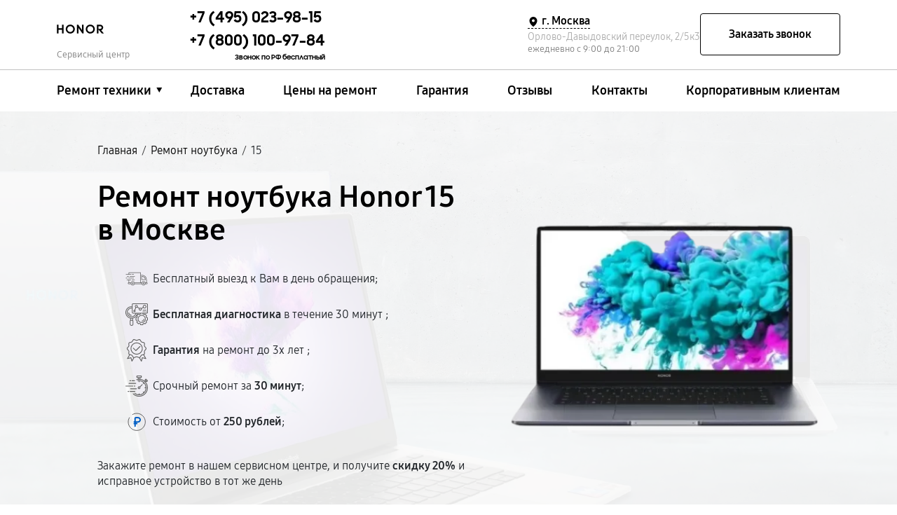

--- FILE ---
content_type: text/html; charset=UTF-8
request_url: https://servise-honor.ru/noutbuk/magicbook-15
body_size: 35504
content:


<!DOCTYPE html>
<html lang="ru-RU" prefix="og: https://ogp.me/ns#">

<head>
	<meta property="og:locale" content="ru_RU" />
	<meta charset="utf-8">
	<meta name="viewport" content="width=device-width, initial-scale=1, maximum-scale=1">


			<!-- Modern browsers -->
		<link rel="icon" href="/_content/content/63ef662a001ef-679b09a3640651c4a64553f8bd8e66e3.webp" type="image/webp">
		<!-- Most browsers -->
		<link rel="icon" href="/_content/content/63ef662a001ef-679b09a3640651c4a64553f8bd8e66e3.webp" type="image/png" sizes="32x32">
		<!-- Older browsers -->
		<link rel="icon" href="/_content/content/63ef662a001ef-679b09a3640651c4a64553f8bd8e66e3.webp" type="image/x-icon">
	
		<title>Ремонт ноутбука Honor 15 в Москве цены от 890 руб | HonorASC</title><meta name='description' content='Ремонт ноутбука 15 ⇒ Сервисный центр Honor. Низкие цены ✓Ремонт в мастерской и на выезде ☝Гарантия до 3х лет ✅Оригинальные запчасти ☎+7 (495) 023-98-15.' /><script src="//code.jivo.ru/widget/lCavcY2ikL" async></script><meta name="yandex-verification" content="eab8f622836af112" /><!-- Yandex.Metrika counter -->
<script type="text/javascript" >
   (function(m,e,t,r,i,k,a){m[i]=m[i]||function(){(m[i].a=m[i].a||[]).push(arguments)};
   m[i].l=1*new Date();k=e.createElement(t),a=e.getElementsByTagName(t)[0],k.async=1,k.src=r,a.parentNode.insertBefore(k,a)})
   (window, document, "script", "https://mc.yandex.ru/metrika/tag.js", "ym");

   ym(97508482, "init", {
        clickmap:true,
        trackLinks:true,
        accurateTrackBounce:true,
        webvisor:true
   });
</script>
<noscript><div><img src="https://mc.yandex.ru/watch/97508482" style="position:absolute; left:-9999px;" alt="" /></div></noscript>
<!-- /Yandex.Metrika counter --><link rel="preconnect" href="//api-maps.yandex.ru"><link rel="dns-prefetch" href="//api-maps.yandex.ru">	<meta name="yandex" content="index, follow"><meta name="googlebot" content="index, follow">
			<link href="https://servise-honor.ru/noutbuk/magicbook-15" rel="canonical" />
	
	<meta property="og:type" content="website" />
			<meta property="og:title" content="Ремонт ноутбука Honor 15 со срочным выездом на дом или офис в Москве" />
	
			<meta property="og:description" content="Ремонт ноутбука Honor 15 в специализированном сервисном центре в Москве. ✅ Бесплатная диагностика за 30 минут - даже при отказе от ремонта. Среднее время ремонта - 2 часа. Гарантия на ремонт и запчасти - до 3-х лет." />
	
	<meta property="og:url" content="https://servise-honor.ru/noutbuk/magicbook-15" />
	<meta property="og:site_name" content="Специализированный сервисный центр по ремонту Honor в Москве" />
	<meta property="og:image" content="/_content/content/6298dc62606e7-c4b0d0e25e021c8acdd4f5d686ce68ea.svg" />
	<meta property="og:image:secure_url" content="/_content/content/6298dc62606e7-c4b0d0e25e021c8acdd4f5d686ce68ea.svg" />
	<meta property="og:image:width" content="110" />
	<meta property="og:image:height" content="21" />
	<meta property="og:image:alt" content="Специализированный сервисный центр по ремонту любой техники Honor в Москве" />
	<meta name="twitter:card" content="summary_large_image" />

			<meta name="twitter:title" content="Ремонт ноутбука Honor 15 со срочным выездом на дом или офис в Москве" />
	
			<meta name="twitter:description" content="Ремонт ноутбука Honor 15 в специализированном сервисном центре в Москве. ✅ Бесплатная диагностика за 30 минут - даже при отказе от ремонта. Среднее время ремонта - 2 часа. Гарантия на ремонт и запчасти - до 3-х лет." />
		<meta name="twitter:image" content="/_content/content/6298dc62606e7-c4b0d0e25e021c8acdd4f5d686ce68ea.svg" />

	
	
	
	
	
	

	<style>
		:root {
			--main-color:
				#000000;
			--second-color:
				#256fff;
			--bg: url(/_content/content/6298d26564a4d-b78e9553bd8b9b384d8896e921cd2800.webp);
			--logo-header: url(/_content/content/6298dc62606e7-c4b0d0e25e021c8acdd4f5d686ce68ea.svg);
			--logo-footer: url(/_content/content/6298dc62606e7-c4b0d0e25e021c8acdd4f5d686ce68ea.svg);
		}

			</style>

	<link rel="stylesheet" href="/public/css/bootstrap.min.css"><link rel="stylesheet" href="/public/css/swiper-bundle.min.css"><link rel="stylesheet" href="/public/css/fancybox.min.css"><link rel="stylesheet" href="/public/css/style.css"><link rel="stylesheet" href="/public/css/media.css"><link rel="stylesheet" href="/public/css/custom-style.css">
	

	<!-- Varioqub experiments -->
<script type="text/javascript">
(function(e, x, pe, r, i, me, nt){
e[i]=e[i]||function(){(e[i].a=e[i].a||[]).push(arguments)},
me=x.createElement(pe),me.async=1,me.src=r,nt=x.getElementsByTagName(pe)[0],nt.parentNode.insertBefore(me,nt)})
(window, document, 'script', 'https://abt.s3.yandex.net/expjs/latest/exp.js', 'ymab');
ymab('metrika.97508482', 'init'/*, {clientFeatures}, {callback}*/);
</script></head>


<body>
	<div class="page">

		
<header>
    <div class="web-header__top">
        <div class="container">
            <div class="row">

                <div class="col-md-2 left-header">
                    <div class="logo">
                        <a href="/">
                                                            <div class="logo__img"></div>
                                                        <span class="text-signature">Сервисный центр</span>
                        </a>
                    </div>
                </div>
                <div class="col-md-10 right-header d-lg-flex align-items-lg-center box-menu-header">

                                                                <div class="web-header__contacts web-header__phones">

                                                                                            <a class="web-header__phone position-header" href="tel:+74950239815">
                                    <span>+7 (495) 023-98-15</span>
                                    <span class="phone-text"></span>
                                </a>
                                                                    <a class="web-header__phone mobile_none position-header" href="tel:+78001009784">
                                        <span>+7 (800) 100-97-84</span>
                                        <span class="phone-text">Звонок по РФ бесплатный</span>
                                    </a>
                                
                            
                        </div>
                    
                    <div class="web-header__contacts web-header__info">
                        <div class="web-header__info-company">
                            <div class="contacts__addres">
                                <div class="web-header__city">
                                    <svg class="web-header__city-icon" viewBox="0 0 256 256" xmlns="http://www.w3.org/2000/svg">
                                        <rect fill="none" height="256" width="256"></rect>
                                        <path d="M128,16a88.1,88.1,0,0,0-88,88c0,75.3,80,132.2,83.4,134.6a8.3,8.3,0,0,0,9.2,0C136,236.2,216,179.3,216,104A88.1,88.1,0,0,0,128,16Zm0,56a32,32,0,1,1-32,32A32,32,0,0,1,128,72Z"></path>
                                    </svg>
                                    <span>г. Москва</span>
                                </div>
                                <div class="web-header__address">Орлово-Давыдовский переулок, 2/5к3</div>
                            </div>
                            <div class="contacts__working-hours">ежедневно с 9:00 до 21:00</div>
                        </div>
                        <div class="btn-wrapper">
                            <button class="btn-secondary callback-btn" type="button" data-toggle="modal" data-target="#callbackModal">Заказать звонок</button>
                            <button class="btn-secondary menu-btn mobile-hidden" type="button" data-toggle="modal" data-target="#menuModal">
                                <svg viewBox="0 0 403 257" fill="none" xmlns="http://www.w3.org/2000/svg">
                                    <path d="M387.13 30.52H15.13C11.1518 30.52 7.33645 28.9397 4.5234 26.1266C1.71036 23.3136 0.130005 19.4983 0.130005 15.52C0.130005 11.5418 1.71036 7.72645 4.5234 4.91341C7.33645 2.10036 11.1518 0.52002 15.13 0.52002H387.13C391.108 0.52002 394.924 2.10036 397.737 4.91341C400.55 7.72645 402.13 11.5418 402.13 15.52C402.13 19.4983 400.55 23.3136 397.737 26.1266C394.924 28.9397 391.108 30.52 387.13 30.52V30.52Z" fill="black" />
                                    <path d="M387.13 143.72H15.13C11.1518 143.72 7.33645 142.14 4.5234 139.327C1.71036 136.514 0.130005 132.698 0.130005 128.72C0.130005 124.742 1.71036 120.926 4.5234 118.113C7.33645 115.3 11.1518 113.72 15.13 113.72H387.13C391.108 113.72 394.924 115.3 397.737 118.113C400.55 120.926 402.13 124.742 402.13 128.72C402.13 132.698 400.55 136.514 397.737 139.327C394.924 142.14 391.108 143.72 387.13 143.72Z" fill="black" />
                                    <path d="M387.13 256.92H15.13C11.1518 256.92 7.33645 255.34 4.5234 252.527C1.71036 249.714 0.130005 245.898 0.130005 241.92C0.130005 237.942 1.71036 234.126 4.5234 231.313C7.33645 228.5 11.1518 226.92 15.13 226.92H387.13C391.108 226.92 394.924 228.5 397.737 231.313C400.55 234.126 402.13 237.942 402.13 241.92C402.13 245.898 400.55 249.714 397.737 252.527C394.924 255.34 391.108 256.92 387.13 256.92Z" fill="black" />
                                </svg>
                            </button>
                        </div>
                    </div>
                </div>
            </div>
        </div>
    </div>
    <div class="web-header__bottom">
        <div class="container">
            <div class="row">
                <div class="col-md-12">
                    <div class="web-header__wrapper">
                        <nav class="menu header-menu">
                            <ul class="menu-list" itemscope itemtype="https://schema.org/SiteNavigationElement">
                                <li itemprop="name" class="li_menu">

                                                                            <a itemprop="url" class="a__menu" href="#">Ремонт техники</a>
                                    
                                    <div class="drop_menu">
                                        <ul>
                                            
                                                                                                                                                                                                            <li>
                                                            <a itemprop="url" href="/noutbuk">
                                                                <span><img src="/_content/content/689065b23086b-bb59358ab6d6853fe14e5a13586717dd.png" alt="Ноутбук"></span>
                                                                <span class="text">Ноутбук Honor</span>
                                                            </a>
                                                        </li>
                                                                                                                                                                                                                                                                        <li>
                                                            <a itemprop="url" href="/smartfon">
                                                                <span><img src="/_content/content/6890656a72ce4-4481e561dfc503e90a163503b1797cf0.png" alt="Телефон"></span>
                                                                <span class="text">Телефон Honor</span>
                                                            </a>
                                                        </li>
                                                                                                                                                                                                                                                                        <li>
                                                            <a itemprop="url" href="/planshet">
                                                                <span><img src="/_content/content/66d55e9f08b38-003d2bb490dae39e48b0b57a330396e1.webp" alt="Планшет"></span>
                                                                <span class="text">Планшет Honor</span>
                                                            </a>
                                                        </li>
                                                                                                                                                                                                                                                                        <li>
                                                            <a itemprop="url" href="/smart-chasy">
                                                                <span><img src="/_content/content/6890658badc97-6f7f00e3d5e80079ff2c360e2f1b688c.png" alt="Смарт-часы"></span>
                                                                <span class="text">Смарт-часы Honor</span>
                                                            </a>
                                                        </li>
                                                                                                                                                            
                                            
                                        </ul>
                                    </div>
                                </li>
                                <li itemprop="name"><a itemprop="url" href="/dostavka">Доставка</a></li>
                                <li itemprop="name"><a itemprop="url" href="/price">Цены на ремонт</a></li>
                                <li itemprop="name"><a itemprop="url" href="/varranty">Гарантия</a></li>
                                                                                                    <li itemprop="name"><a itemprop="url" href="/reviews">Отзывы</a></li>
                                                                <li itemprop="name"><a itemprop="url" href="/contacts">Контакты</a></li>
                                <li itemprop="name"><a itemprop="url" href="/client">Корпоративным клиентам</a></li>
                            </ul>
                        </nav>
                    </div>
                </div>
            </div>
        </div>
    </div>
</header>

		<!-- Вывод городов для выбора города -->
				<div class="citys-hide-block">
			<div class="box">
				<div class="blocks-city-hidden">
					<span>Выберите город</span>
					<div class="scroll-auto">
						<a href="https://nsk.servise-honor.ru">Новосибирск</a><a href="https://nnv.servise-honor.ru">Нижний Новгород</a><a href="https://chl.servise-honor.ru">Челябинск</a><a href="https://rnd.servise-honor.ru">Ростов-на-Дону</a><a href="https://spb.servise-honor.ru">Санкт-Петербург</a><a href="https://servise-honor.ru">Москва</a><a href="https://krd.servise-honor.ru">Краснодар</a><a href="https://ekb.servise-honor.ru">Екатеринбург</a><a href="https://kzn.servise-honor.ru">Казань</a><a href="https://ufa.servise-honor.ru">Уфа</a><a href="https://vrn.servise-honor.ru">Воронеж</a><a href="https://vlg.servise-honor.ru">Волгоград</a><a href="https://brn.servise-honor.ru">Барнаул</a><a href="https://izh.servise-honor.ru">Ижевск</a><a href="https://tol.servise-honor.ru">Тольятти</a><a href="https://yrs.servise-honor.ru">Ярославль</a><a href="https://srt.servise-honor.ru">Саратов</a><a href="https://hbr.servise-honor.ru">Хабаровск</a><a href="https://tms.servise-honor.ru">Томск</a><a href="https://tmn.servise-honor.ru">Тюмень</a><a href="https://irk.servise-honor.ru">Иркутск</a><a href="https://smr.servise-honor.ru">Самара</a><a href="https://oms.servise-honor.ru">Омск</a><a href="https://krn.servise-honor.ru">Красноярск</a><a href="https://prm.servise-honor.ru">Пермь</a><a href="https://uly.servise-honor.ru">Ульяновск</a><a href="https://kir.servise-honor.ru">Киров</a><a href="https://arh.servise-honor.ru">Архангельск</a><a href="https://ast.servise-honor.ru">Астрахань</a><a href="https://bel.servise-honor.ru">Белгород</a><a href="https://blg.servise-honor.ru">Благовещенск</a><a href="https://bry.servise-honor.ru">Брянск</a><a href="https://vld.servise-honor.ru">Владивосток</a><a href="https://vlk.servise-honor.ru">Владикавказ</a><a href="https://vla.servise-honor.ru">Владимир</a><a href="https://vlgs.servise-honor.ru">Волжский</a><a href="https://vol.servise-honor.ru">Вологда</a><a href="https://grz.servise-honor.ru">Грозный</a><a href="https://ivn.servise-honor.ru">Иваново</a><a href="https://yla.servise-honor.ru">Йошкар-Ола</a><a href="https://kld.servise-honor.ru">Калининград</a><a href="https://klg.servise-honor.ru">Калуга</a><a href="https://kem.servise-honor.ru">Кемерово</a><a href="https://ktm.servise-honor.ru">Кострома</a><a href="https://kur.servise-honor.ru">Курган</a><a href="https://krs.servise-honor.ru">Курск</a><a href="https://lip.servise-honor.ru">Липецк</a><a href="https://mgt.servise-honor.ru">Магнитогорск</a><a href="https://mkh.servise-honor.ru">Махачкала</a><a href="https://mur.servise-honor.ru">Мурманск</a><a href="https://nhc.servise-honor.ru">Набережные Челны</a><a href="https://nlc.servise-honor.ru">Нальчик</a><a href="https://nvrt.servise-honor.ru">Нижневартовск</a><a href="https://nzk.servise-honor.ru">Нижнекамск</a><a href="https://nzt.servise-honor.ru">Нижний Тагил</a><a href="https://nvk.servise-honor.ru">Новокузнецк</a><a href="https://nvr.servise-honor.ru">Новороссийск</a><a href="https://orl.servise-honor.ru">Орёл</a><a href="https://orn.servise-honor.ru">Оренбург</a><a href="https://pnz.servise-honor.ru">Пенза</a><a href="https://ryz.servise-honor.ru">Рязань</a><a href="https://srk.servise-honor.ru">Саранск</a><a href="https://smf.servise-honor.ru">Симферополь</a><a href="https://sml.servise-honor.ru">Смоленск</a><a href="https://soc.servise-honor.ru">Сочи</a><a href="https://stv.servise-honor.ru">Ставрополь</a><a href="https://stl.servise-honor.ru">Стерлитамак</a><a href="https://srg.servise-honor.ru">Сургут</a><a href="https://tgn.servise-honor.ru">Таганрог</a><a href="https://tmb.servise-honor.ru">Тамбов</a><a href="https://tvr.servise-honor.ru">Тверь</a><a href="https://ula.servise-honor.ru">Улан-Удэ</a><a href="https://chb.servise-honor.ru">Чебоксары</a><a href="https://chr.servise-honor.ru">Череповец</a><a href="https://cht.servise-honor.ru">Чита</a><a href="https://ykt.servise-honor.ru">Якутск</a><a href="https://svp.servise-honor.ru">Севастополь</a>					</div>
				</div>
			</div>
		</div>
		<!-- ************************** -->

		<!-- Подключение других страниц -->
		<main class="main ">
			
<section class="header-offer header-offer__inside header-offer__type catalog-offer"  style='background-image: url(/_content/content/6295ffd880de5-dba80c798efc651ecc60de624701849d.webp);'>
	<div style="display: none;" itemscope itemtype="http://schema.org/Product">
		<div itemprop="name">Ремонт ноутбука Honor 15 в Москве</div>
		<div itemprop="offers" itemscope itemtype="http://schema.org/AggregateOffer">
			<span style="display: none;" itemprop="lowPrice">890</span>
			<meta itemprop="price" content="890">
			<link itemprop="availability" href="http://schema.org/InStock">
			<meta itemprop="priceCurrency" content="RUB">
			<meta itemprop="brand" content="Honor">
			<meta itemprop="model" content="15">
			<meta itemprop="description" content="ноутбука Honor 15 15 со срочным выездом на дом или офис в Москве всего от 890 рублей. Бесплатная диагностика за 30 минут - даже при отказе от ремонта. Среднее время ремонта - 2 часа. Гарантия на ремонт и запчасти - до 3-х лет.">
		</div>
	</div>
	<div class="header-offer__bg"></div>
	<div class="wrapper">
		<div class="container">
			<div class="row">
				<div class="col-md-12">
					<div class="breadcrumbs mb-35">
	<ol class="breadcrumb" itemscope="" itemtype="https://schema.org/BreadcrumbList"><li itemprop='itemListElement' itemscope='' itemtype='https://schema.org/ListItem'><a href='/' itemprop='item'><span itemprop='name'>Главная</span></a><span class='separator'>/</span><meta itemprop='position' content='1'></li><li itemprop='itemListElement' itemscope='' itemtype='https://schema.org/ListItem'><a href='/noutbuk' itemprop='item'><span itemprop='name'>Ремонт ноутбука</span></a><span class='separator'>/</span><meta itemprop='position' content='2'></li><li itemprop='itemListElement' itemscope='' itemtype='https://schema.org/ListItem'><span span itemprop='name'>15</span><meta itemprop='position' content='3'></li></ol>
	</div>
				</div>
				<div class="col-md-6 m-order-2">

											<h1 class="header-offer__title">Ремонт ноутбука Honor 15 в Москве</h1>
					
																		<ul class="header-offer__list">
																	<li><svg width="49" height="30" viewBox="0 0 49 30" fill="none" xmlns="http://www.w3.org/2000/svg">
 <path d="M35.4959 17.3695H35.4991L43.4397 17.3091C43.7483 17.3059 43.9978 17.0518 43.9978 16.7373C43.9978 14.6853 43.2152 12.7572 41.7905 11.3056C40.3657 9.85393 38.4733 9.05664 36.4593 9.05664H35.4928C35.1842 9.05664 34.9316 9.31393 34.9316 9.62841V16.7977C34.9316 16.9502 34.9909 17.0963 35.0969 17.2043C35.206 17.3091 35.3463 17.3695 35.4959 17.3695ZM36.0571 10.2002H36.4624C38.1771 10.2002 39.7858 10.8799 40.9986 12.1156C42.0773 13.2146 42.7258 14.6377 42.8536 16.1688L36.0571 16.2228V10.2002Z" fill="#606060"></path>
 <path d="M46.5418 22.9411H46.5262V16.7374C46.5262 13.9962 45.4786 11.4232 43.5769 9.48557C41.6751 7.54792 39.1467 6.48063 36.4593 6.48063H33.5256V1.2871C33.5256 0.972626 33.2731 0.715332 32.9644 0.715332H7.62729C7.31865 0.715332 7.06612 0.972626 7.06612 1.2871V4.73357H1.30471C0.99606 4.73357 0.74353 4.99086 0.74353 5.30533C0.74353 5.6198 0.99606 5.8771 1.30471 5.8771H12.151C12.4596 5.8771 12.7122 5.6198 12.7122 5.30533C12.7122 4.99086 12.4596 4.73357 12.151 4.73357H8.18847V1.85886H32.4064V22.9411H20.1072C19.4307 21.2703 17.8158 20.0918 15.9327 20.0918C14.0496 20.0918 12.4347 21.2703 11.7582 22.9411H8.18847V17.8587H11.7769C12.0855 17.8587 12.3381 17.6014 12.3381 17.287C12.3381 16.9725 12.0855 16.7152 11.7769 16.7152H3.26571C2.95706 16.7152 2.70453 16.9725 2.70453 17.287C2.70453 17.6014 2.95706 17.8587 3.26571 17.8587H7.06612V22.9411H7.05053C6.59224 22.9411 6.162 23.1222 5.83777 23.4525C5.51353 23.7829 5.33582 24.2212 5.33582 24.6882C5.33582 25.6506 6.10588 26.4352 7.05053 26.4352H11.7582C12.4347 28.106 14.0496 29.2845 15.9327 29.2845C17.8158 29.2845 19.4307 28.106 20.1072 26.4352H35.2933C35.9698 28.106 37.5848 29.2845 39.4678 29.2845C41.3509 29.2845 42.9658 28.106 43.6423 26.4352H46.5449C47.0032 26.4352 47.4334 26.2542 47.7576 25.9238C48.0819 25.5934 48.2596 25.1551 48.2596 24.6882C48.2565 23.7225 47.4864 22.9411 46.5418 22.9411ZM33.5256 7.62415H36.4593C41.3914 7.62415 45.4038 11.7123 45.4038 16.7374V22.9411H43.6392C42.9627 21.2703 41.3478 20.0918 39.4647 20.0918C37.5816 20.0918 35.9667 21.2703 35.2902 22.9411H33.5256V7.62415ZM7.05053 25.2917C6.72318 25.2917 6.45818 25.0217 6.45818 24.6882C6.45818 24.5262 6.52053 24.3737 6.63276 24.2593C6.745 24.145 6.89153 24.0814 7.05053 24.0814H11.4589C11.4339 24.2784 11.4215 24.4817 11.4215 24.685C11.4215 24.8883 11.4339 25.0916 11.4589 25.2885H7.05053V25.2917ZM15.9327 28.141C14.0621 28.141 12.5407 26.5909 12.5407 24.685C12.5407 22.7791 14.0621 21.229 15.9327 21.229C17.8033 21.229 19.3247 22.7791 19.3247 24.685C19.3247 26.5909 17.8033 28.141 15.9327 28.141ZM20.4065 25.2917C20.4315 25.0947 20.4439 24.8914 20.4439 24.6882C20.4439 24.4849 20.4315 24.2816 20.4065 24.0846H34.9909C34.9659 24.2816 34.9535 24.4849 34.9535 24.6882C34.9535 24.8914 34.9659 25.0947 34.9909 25.2917H20.4065ZM39.4647 28.141C37.5941 28.141 36.0727 26.5909 36.0727 24.685C36.0727 22.7791 37.5941 21.229 39.4647 21.229C41.3353 21.229 42.8567 22.7791 42.8567 24.685C42.8567 26.5909 41.3353 28.141 39.4647 28.141ZM46.9595 25.1138C46.8473 25.2282 46.6976 25.2917 46.5418 25.2917H43.9416C43.9666 25.0947 43.9791 24.8914 43.9791 24.6882C43.9791 24.4849 43.9666 24.2816 43.9416 24.0846H46.5449C46.8722 24.0846 47.1372 24.3546 47.1372 24.6882C47.1341 24.847 47.0718 24.9994 46.9595 25.1138Z" fill="#606060"></path>
 <path d="M15.9327 22.7951C14.907 22.7951 14.0746 23.6432 14.0746 24.6882C14.0746 25.7301 14.907 26.5814 15.9327 26.5814C16.9584 26.5814 17.7908 25.7333 17.7908 24.6882C17.7908 23.6432 16.9553 22.7951 15.9327 22.7951ZM15.9327 25.4347C15.5274 25.4347 15.1969 25.098 15.1969 24.6851C15.1969 24.2721 15.5274 23.9354 15.9327 23.9354C16.338 23.9354 16.6685 24.2721 16.6685 24.6851C16.6685 25.1012 16.338 25.4347 15.9327 25.4347ZM39.4647 22.7951C38.439 22.7951 37.6066 23.6432 37.6066 24.6882C37.6066 25.7301 38.439 26.5814 39.4647 26.5814C40.4904 26.5814 41.3228 25.7333 41.3228 24.6882C41.3228 23.6432 40.4904 22.7951 39.4647 22.7951ZM39.4647 25.4347C39.0594 25.4347 38.7289 25.098 38.7289 24.6851C38.7289 24.2721 39.0594 23.9354 39.4647 23.9354C39.87 23.9354 40.2005 24.2721 40.2005 24.6851C40.2005 25.1012 39.87 25.4347 39.4647 25.4347ZM17.8719 5.87717C18.1805 5.87717 18.4331 5.61988 18.4331 5.30541C18.4331 4.99094 18.1805 4.73364 17.8719 4.73364H14.6545C14.3458 4.73364 14.0933 4.99094 14.0933 5.30541C14.0933 5.61988 14.3458 5.87717 14.6545 5.87717H17.8719ZM7.3093 8.72647H3.51824C3.20959 8.72647 2.95706 8.98376 2.95706 9.29823C2.95706 9.6127 3.20959 9.87 3.51824 9.87H7.3093C7.61794 9.87 7.87047 9.6127 7.87047 9.29823C7.87047 8.98376 7.61794 8.72647 7.3093 8.72647ZM9.25159 9.29823C9.25159 9.6127 9.50412 9.87 9.81277 9.87H20.0854C20.3941 9.87 20.6466 9.6127 20.6466 9.29823C20.6466 8.98376 20.3941 8.72647 20.0854 8.72647H9.81277C9.501 8.72647 9.25159 8.98376 9.25159 9.29823ZM4.72477 13.2942C4.72477 12.9798 4.47224 12.7225 4.16359 12.7225H1.30471C0.99606 12.7225 0.74353 12.9798 0.74353 13.2942C0.74353 13.6087 0.99606 13.866 1.30471 13.866H4.16359C4.47224 13.866 4.72477 13.6087 4.72477 13.2942ZM6.10277 13.2942C6.10277 13.6087 6.35529 13.866 6.66394 13.866H17.8688C18.1774 13.866 18.4299 13.6087 18.4299 13.2942C18.4299 12.9798 18.1774 12.7225 17.8688 12.7225H6.66394C6.35529 12.7225 6.10277 12.9766 6.10277 13.2942ZM14.2772 16.7153C13.9686 16.7153 13.7161 16.9726 13.7161 17.2871C13.7161 17.6015 13.9686 17.8588 14.2772 17.8588H19.8298C20.1384 17.8588 20.3909 17.6015 20.3909 17.2871C20.3909 16.9726 20.1384 16.7153 19.8298 16.7153H14.2772Z" fill="#606060"></path>
</svg> <span>Бесплатный выезд к Вам в день обращения;</span></li>
																	<li>
<svg width="46" height="46" viewBox="0 0 46 46" fill="none" xmlns="http://www.w3.org/2000/svg">
<g clip-path="url(#clip0_71_911)">
 <path d="M46 18.5484V2.22581C46 0.998645 45.0014 0 43.7742 0H15.5806C14.3535 0 13.3548 0.998645 13.3548 2.22581V5.96145C13.1079 5.94457 12.8604 5.93591 12.6129 5.93548C5.658 5.93548 0 11.5935 0 18.5484C0 24.4794 4.11997 29.4541 9.64516 30.794V33.3871C9.64516 33.7855 9.75868 34.1543 9.94268 34.4785C9.6251 34.6781 9.36322 34.9548 9.18146 35.2829C8.9997 35.611 8.90398 35.9798 8.90323 36.3548V42.2903C8.90323 44.3358 10.5674 46 12.6129 46C14.6584 46 16.3226 44.3358 16.3226 42.2903V36.3548C16.3218 35.9798 16.2261 35.611 16.0443 35.2829C15.8626 34.9548 15.6007 34.6781 15.2831 34.4785C15.4671 34.1543 15.5806 33.7855 15.5806 33.3871V30.794C18.5615 30.066 21.1757 28.2783 22.9355 25.7645L23.4852 26.8328C23.2166 27.3589 22.9881 27.9124 22.8034 28.4866L20.7742 29.1365V34.6706L22.8026 35.3206C22.9874 35.8956 23.2159 36.4491 23.4845 36.9744L22.5111 38.8655L26.424 42.7785L28.3152 41.8051C28.8413 42.0737 29.3947 42.3022 29.969 42.4869L30.6204 44.5161H36.1545L36.8045 42.4877C37.3731 42.3052 37.9262 42.0772 38.4582 41.8058L40.3494 42.7793L44.2616 38.8663L43.289 36.9751C43.5575 36.4498 43.7861 35.8956 43.9708 35.3213L46 34.6699V29.1358L43.9715 28.4859C43.789 27.9172 43.561 27.3642 43.2897 26.8321L44.2624 24.9409L40.3502 21.0279L38.459 22.0014C37.9322 21.732 37.3787 21.5043 36.8052 21.3195L36.6294 20.7742H43.7742C45.0014 20.7742 46 19.7755 46 18.5484ZM15.5806 20.7742H20.4522C19.4728 24.2605 16.3085 26.7097 12.6129 26.7097C8.11306 26.7097 4.45161 23.0482 4.45161 18.5484C4.45161 14.0485 8.11306 10.3871 12.6129 10.3871C12.8503 10.3871 13.0981 10.4034 13.3548 10.4294V18.5484C13.3548 19.7755 14.3535 20.7742 15.5806 20.7742ZM14.8387 42.2903C14.8387 43.5175 13.8401 44.5161 12.6129 44.5161C11.3857 44.5161 10.3871 43.5175 10.3871 42.2903V36.3548C10.3871 36.1581 10.4653 35.9693 10.6044 35.8302C10.7435 35.6911 10.9323 35.6129 11.129 35.6129H14.0968C14.2935 35.6129 14.4823 35.6911 14.6214 35.8302C14.7605 35.9693 14.8387 36.1581 14.8387 36.3548V42.2903ZM14.0968 33.3871C14.0968 33.5839 14.0186 33.7726 13.8795 33.9117C13.7403 34.0509 13.5516 34.129 13.3548 34.129H11.871C11.6742 34.129 11.4855 34.0509 11.3463 33.9117C11.2072 33.7726 11.129 33.5839 11.129 33.3871V31.0663C11.6165 31.1235 12.1099 31.1613 12.6129 31.1613C13.1152 31.1613 13.6086 31.1212 14.0968 31.0634V33.3871ZM12.6129 29.6774C6.47636 29.6774 1.48387 24.6849 1.48387 18.5484C1.48387 12.4118 6.47636 7.41935 12.6129 7.41935C12.8481 7.41935 13.0952 7.43123 13.3548 7.45126V8.93661C13.1081 8.9154 12.8606 8.90427 12.6129 8.90323C7.29471 8.90323 2.96774 13.2302 2.96774 18.5484C2.96774 23.8666 7.29471 28.1935 12.6129 28.1935C14.7833 28.198 16.8912 27.4669 18.5927 26.1194C20.2942 24.772 21.4889 22.8878 21.9821 20.7742H23.5008C22.4599 25.9039 17.9237 29.6774 12.6129 29.6774ZM25.0047 20.7742H30.1441L29.9697 21.3188C29.3962 21.5035 28.842 21.7313 28.316 22.0006L26.4248 21.0272L24.3577 23.0942C24.6449 22.3538 24.8615 21.5785 25.0047 20.7742ZM35.6307 22.5222L36.0143 22.6305C36.7372 22.8334 37.4337 23.1205 38.0895 23.486L38.4367 23.6804L40.0653 22.8427L42.4476 25.2251L41.61 26.8529L41.8044 27.2008C42.17 27.8566 42.4571 28.5531 42.6598 29.276L42.7681 29.6596L44.5161 30.2183V33.5874L42.7681 34.1468L42.6598 34.5304C42.4521 35.2649 42.1642 35.9631 41.8051 36.6056L41.61 36.9528L42.4476 38.5814L40.0653 40.9645L38.4375 40.1261L38.0895 40.3205C37.4462 40.6803 36.7481 40.9689 36.0143 41.1767L35.6307 41.285L35.072 43.0323H31.7029L31.1435 41.2843L30.7599 41.1759C30.0254 40.9682 29.3272 40.6803 28.6847 40.3212L28.3375 40.1261L26.7089 40.9645L24.3258 38.5814L25.1642 36.9528L24.9691 36.6056C24.6041 35.9496 24.317 35.2531 24.1136 34.5304L24.0053 34.1468L22.2581 33.5882V30.219L24.0061 29.6596L24.1144 29.276C24.3221 28.5415 24.61 27.8434 24.9691 27.2008L25.1642 26.8536L24.3258 25.2251L26.7089 22.8427L28.3375 23.6804L28.6847 23.486C29.3404 23.1202 30.0369 22.833 30.7599 22.6305L31.1435 22.5222L31.7022 20.7742H35.0713L35.6307 22.5222ZM30.6204 19.2903H15.5806C15.1711 19.2903 14.8387 18.9572 14.8387 18.5484V2.22581C14.8387 1.817 15.1711 1.48387 15.5806 1.48387H43.7742C44.1837 1.48387 44.5161 1.817 44.5161 2.22581V18.5484C44.5161 18.9572 44.1837 19.2903 43.7742 19.2903H36.1538H30.6204Z" fill="#606060"></path>
 <path d="M39.3225 2.96777C37.277 2.96777 35.6128 4.63193 35.6128 6.67745C35.6128 7.09293 35.6974 7.48616 35.8236 7.85935L32.5249 9.78394C32.2498 9.50491 31.922 9.28336 31.5605 9.13217C31.1991 8.98098 30.8111 8.90317 30.4193 8.90326C29.7041 8.90326 29.0564 9.16739 28.5437 9.59029L25.0128 7.02245C25.1519 6.67686 25.2241 6.30803 25.2257 5.93552C25.2257 4.29881 23.8947 2.96777 22.258 2.96777C20.6213 2.96777 19.2903 4.29881 19.2903 5.93552C19.2911 6.40721 19.4047 6.87188 19.6215 7.29079C19.8383 7.70971 20.1521 8.07075 20.5367 8.34384L18.6069 13.3608C18.5869 13.3601 18.5684 13.3549 18.5483 13.3549C17.3212 13.3549 16.3225 14.3535 16.3225 15.5807C16.3225 16.8078 17.3212 17.8065 18.5483 17.8065C19.7755 17.8065 20.7741 16.8078 20.7741 15.5807C20.7731 15.2602 20.7024 14.9439 20.567 14.6534C20.4316 14.363 20.2347 14.1055 19.9899 13.8987L21.9249 8.86913C22.0354 8.88248 22.1437 8.90326 22.258 8.90326C22.9443 8.90032 23.6078 8.65726 24.1336 8.21623L27.6645 10.7841C27.5254 11.1297 27.4532 11.4985 27.4516 11.871C27.4516 13.5077 28.7826 14.8387 30.4193 14.8387C32.056 14.8387 33.387 13.5077 33.387 11.871C33.387 11.592 33.3358 11.3272 33.2639 11.0705L36.5707 9.14142C37.2503 9.89968 38.2267 10.3871 39.3225 10.3871C41.368 10.3871 43.0322 8.72297 43.0322 6.67745C43.0322 4.63193 41.368 2.96777 39.3225 2.96777ZM18.5483 16.3226C18.3573 16.3141 18.1769 16.2322 18.0448 16.094C17.9126 15.9558 17.8388 15.7719 17.8388 15.5807C17.8388 15.3895 17.9126 15.2056 18.0448 15.0674C18.1769 14.9292 18.3573 14.8473 18.5483 14.8387C18.7394 14.8473 18.9197 14.9292 19.0519 15.0674C19.1841 15.2056 19.2578 15.3895 19.2578 15.5807C19.2578 15.7719 19.1841 15.9558 19.0519 16.094C18.9197 16.2322 18.7394 16.3141 18.5483 16.3226ZM22.258 7.41939C21.4397 7.41939 20.7741 6.75387 20.7741 5.93552C20.7741 5.11716 21.4397 4.45164 22.258 4.45164C23.0764 4.45164 23.7419 5.11716 23.7419 5.93552C23.7419 6.75387 23.0764 7.41939 22.258 7.41939ZM30.4193 13.3549C29.6009 13.3549 28.9354 12.6894 28.9354 11.871C28.9354 11.0526 29.6009 10.3871 30.4193 10.3871C31.2377 10.3871 31.9032 11.0526 31.9032 11.871C31.9032 12.6894 31.2377 13.3549 30.4193 13.3549ZM39.3225 8.90326C38.0954 8.90326 37.0967 7.90461 37.0967 6.67745C37.0967 5.45029 38.0954 4.45164 39.3225 4.45164C40.5497 4.45164 41.5483 5.45029 41.5483 6.67745C41.5483 7.90461 40.5497 8.90326 39.3225 8.90326ZM35.6128 16.3226H37.0967V17.8065H35.6128V16.3226ZM38.5806 16.3226H40.0645V17.8065H38.5806V16.3226ZM41.5483 16.3226H43.0322V17.8065H41.5483V16.3226ZM35.6128 13.3549H43.0322V14.8387H35.6128V13.3549ZM7.4193 18.5484H5.93542C5.93542 22.2299 8.93062 25.2258 12.6128 25.2258V23.742C9.74972 23.742 7.4193 21.4123 7.4193 18.5484ZM38.5806 31.9033H37.0967C37.0967 33.9488 35.4326 35.6129 33.387 35.6129V37.0968C36.2502 37.0968 38.5806 34.7664 38.5806 31.9033Z" fill="#606060"></path>
 <path d="M25.2258 31.9032C25.2258 36.4031 28.8873 40.0645 33.3871 40.0645C37.887 40.0645 41.5484 36.4031 41.5484 31.9032C41.5484 27.4034 37.887 23.7419 33.3871 23.7419C28.8873 23.7419 25.2258 27.4034 25.2258 31.9032ZM33.3871 25.2258C37.0693 25.2258 40.0645 28.221 40.0645 31.9032C40.0645 35.5855 37.0693 38.5807 33.3871 38.5807C29.7049 38.5807 26.7097 35.5855 26.7097 31.9032C26.7097 28.221 29.7049 25.2258 33.3871 25.2258Z" fill="#606060"></path>
</g>
<defs>
 <clipPath id="clip0_71_911">
 <rect width="46" height="46" fill="white"></rect>
 </clipPath>
</defs>
</svg> <span><span>Бесплатная диагностика</span> в течение 30 минут
;</span></li>
																	<li>
<svg width="36" height="41" viewBox="0 0 36 41" fill="none" xmlns="http://www.w3.org/2000/svg">
<path d="M29.0465 17.2117C29.0465 11.1321 24.0798 6.19238 17.9866 6.19238C11.8935 6.19238 6.92676 11.1321 6.92676 17.2117C6.92676 23.2825 11.8846 28.231 17.9866 28.231C24.0886 28.231 29.0465 23.2825 29.0465 17.2117ZM17.9866 26.8083C12.674 26.8083 8.34583 22.5048 8.34583 17.2029C8.34583 11.9009 12.674 7.60625 17.9866 7.60625C23.2993 7.60625 27.6274 11.9097 27.6274 17.2117C27.6274 22.5137 23.2993 26.8083 17.9866 26.8083Z" fill="#606060"></path>
<path d="M31.5388 28.611C31.9379 28.4078 32.2927 28.1427 32.5676 27.7715C33.286 26.7907 33.1175 25.5093 32.9579 24.2634C32.8514 23.4592 32.745 22.6198 32.9313 22.0542C33.0998 21.524 33.6674 20.932 34.2084 20.3664C35.051 19.4827 36 18.4842 36 17.2206C36 15.9569 35.0599 14.9407 34.2173 14.057C33.6763 13.4827 33.1086 12.8994 32.9401 12.3692C32.7539 11.8037 32.8603 10.9642 32.9667 10.1601C33.1264 8.91411 33.286 7.6328 32.5765 6.65193C31.8581 5.66222 30.5721 5.42363 29.3304 5.18504C28.5321 5.03482 27.7073 4.8846 27.2372 4.53997C26.7672 4.20417 26.3769 3.47957 25.9956 2.77264C25.4191 1.71224 24.7539 0.510453 23.5743 0.12164C22.439 -0.249499 21.2772 0.298373 20.1508 0.828572C19.3969 1.18204 18.6253 1.54434 18.0044 1.54434C17.3836 1.54434 16.612 1.18204 15.8581 0.828572C14.7317 0.298373 13.5698 -0.249499 12.4346 0.12164C11.2461 0.501616 10.6253 1.65922 10.0133 2.77264C9.63193 3.47073 9.23282 4.20417 8.77162 4.53997C8.29268 4.8846 7.47672 5.04366 6.67849 5.18504C5.43681 5.4148 4.15078 5.66222 3.43237 6.65193C2.71397 7.6328 2.88248 8.91411 3.04213 10.1601C3.14856 10.9642 3.25499 11.8037 3.06874 12.3692C2.90022 12.8994 2.33259 13.4915 1.79157 14.057C0.949002 14.9407 0 15.9393 0 17.2029C0 18.4665 0.957871 19.4651 1.79157 20.3487C2.33259 20.9231 2.90022 21.5063 3.06874 22.0365C3.25499 22.6021 3.14856 23.4416 3.04213 24.2457C2.88248 25.4917 2.72284 26.773 3.43237 27.7539C3.70732 28.125 4.06208 28.3989 4.4612 28.5933L0.594235 35.265C0.452328 35.5124 0.470066 35.8217 0.64745 36.0515C0.824834 36.2812 1.11752 36.3784 1.39246 36.3077L7.10421 34.779L8.63858 40.4698C8.70953 40.7437 8.949 40.947 9.23282 40.9912C9.26829 40.9912 9.2949 41 9.32151 41C9.56984 41 9.80931 40.8675 9.93348 40.6465L13.561 34.3813C14.3326 34.293 15.1131 33.9307 15.867 33.5772C16.6208 33.2237 17.3925 32.8614 18.0133 32.8614C18.6341 32.8614 19.4058 33.2237 20.1596 33.5772C20.9135 33.9307 21.694 34.3018 22.4656 34.3813L26.0931 40.6465C26.2173 40.8675 26.4568 41 26.7051 41C26.7317 41 26.7672 41 26.7938 40.9912C27.0776 40.9558 27.3082 40.7526 27.388 40.4698L28.9224 34.779L34.6341 36.3077C34.9091 36.3784 35.2018 36.2812 35.3792 36.0515C35.5565 35.8217 35.5743 35.5124 35.4324 35.265L31.5388 28.611ZM9.53437 38.4727L8.26607 33.7451C8.16851 33.3651 7.77827 33.1442 7.3969 33.2414L2.65188 34.5051L5.80931 29.0528C6.08426 29.1147 6.36807 29.1677 6.65188 29.2207C7.45011 29.371 8.27494 29.5212 8.74501 29.8658C9.21508 30.2016 9.60532 30.9262 9.9867 31.6331C10.5011 32.5787 11.0776 33.6302 12.0355 34.1251L9.53437 38.4727ZM17.9867 31.4564C17.0466 31.4564 16.1242 31.8894 15.2372 32.3047C14.3592 32.7201 13.4545 33.1442 12.8603 32.9498C12.2129 32.7377 11.7251 31.8364 11.2461 30.9704C10.7849 30.1309 10.3149 29.2649 9.58758 28.7347C8.85144 28.2045 7.86696 28.019 6.91796 27.8422C5.95122 27.6567 4.949 27.4711 4.54989 26.9409C4.16851 26.4195 4.29268 25.4121 4.41685 24.4489C4.54102 23.4858 4.66519 22.496 4.38137 21.6212C4.10643 20.7906 3.43237 20.0748 2.78492 19.3944C2.09313 18.6698 1.37472 17.9187 1.37472 17.2206C1.37472 16.5225 2.09313 15.7714 2.78492 15.0467C3.44124 14.3575 4.1153 13.6506 4.38137 12.8199C4.66519 11.9451 4.54102 10.9554 4.41685 9.99218C4.29268 9.02015 4.16851 8.02161 4.54989 7.50025C4.94013 6.96121 5.94235 6.77564 6.91796 6.59891C7.86696 6.42217 8.85144 6.2366 9.58758 5.70641C10.3149 5.18504 10.7849 4.31021 11.2461 3.47073C11.7251 2.5959 12.2129 1.7034 12.8603 1.49132C13.4634 1.29692 14.3681 1.72107 15.2372 2.1364C16.1242 2.55172 17.0466 2.98472 17.9867 2.98472C18.9268 2.98472 19.8492 2.55172 20.7361 2.1364C21.6142 1.72107 22.5188 1.29692 23.1131 1.49132C23.7605 1.7034 24.2483 2.60474 24.7273 3.47073C25.1885 4.31021 25.6585 5.17621 26.3858 5.70641C27.1219 6.2366 28.1064 6.42217 29.0554 6.59891C30.0222 6.78448 31.0244 6.97005 31.4235 7.50025C31.8049 8.02161 31.6807 9.02899 31.5565 9.99218C31.4324 10.9554 31.3082 11.9451 31.592 12.8199C31.867 13.6506 32.541 14.3663 33.1885 15.0467C33.8803 15.7714 34.5987 16.5225 34.5987 17.2206C34.5987 17.9187 33.8803 18.6698 33.1885 19.3944C32.5321 20.0836 31.8581 20.7906 31.592 21.6212C31.3082 22.496 31.4324 23.4858 31.5565 24.4489C31.6807 25.421 31.8049 26.4195 31.4235 26.9409C31.0333 27.4799 30.031 27.6655 29.0554 27.8422C28.1064 28.019 27.1219 28.2045 26.3858 28.7347C25.6585 29.2561 25.1885 30.1309 24.7273 30.9704C24.2483 31.8452 23.7605 32.7377 23.1131 32.9498C22.51 33.1442 21.6053 32.7201 20.7361 32.3047C19.8492 31.8894 18.9268 31.4564 17.9867 31.4564ZM28.5765 33.2414C28.1951 33.1442 27.8049 33.3651 27.7073 33.7451L26.439 38.4727L23.929 34.1428C24.878 33.6567 25.4368 32.6405 25.9778 31.6508C26.3592 30.9527 26.7583 30.2193 27.2195 29.8835C27.6984 29.5389 28.5144 29.3798 29.3126 29.2384C29.5964 29.1854 29.8803 29.1324 30.1552 29.0705L33.3126 34.5227L28.5765 33.2414Z" fill="#606060"></path>
<path d="M24.6386 12.8817C24.3636 12.6078 23.9113 12.6078 23.6363 12.8817L16.4523 20.0394L12.3459 15.948C12.0709 15.6741 11.6186 15.6741 11.3437 15.948C11.0687 16.222 11.0687 16.6726 11.3437 16.9466L15.9556 21.5416C16.0887 21.6742 16.2661 21.7449 16.4612 21.7449C16.6563 21.7449 16.8337 21.6742 16.9667 21.5416L24.6386 13.8803C24.9135 13.6063 24.9135 13.1557 24.6386 12.8817Z" fill="#606060"></path>
</svg> <span><span>Гарантия</span> на ремонт до 3х лет
;</span></li>
																	<li>
<svg width="53" height="50" viewBox="0 0 53 50" fill="none" xmlns="http://www.w3.org/2000/svg">
<g clip-path="url(#clip0_71_921)">
 <path d="M48.2585 15.6393L49.0563 14.8309L49.08 14.8549C49.2183 14.9953 49.3825 15.1066 49.5633 15.1826C49.7441 15.2586 49.9379 15.2978 50.1337 15.2978C50.3294 15.2978 50.5232 15.2586 50.704 15.1826C50.8848 15.1066 51.049 14.9953 51.1873 14.8549L52.4201 13.6047C52.5585 13.4645 52.6683 13.2981 52.7432 13.1149C52.8182 12.9317 52.8567 12.7353 52.8567 12.537C52.8567 12.3387 52.8182 12.1423 52.7432 11.9591C52.6683 11.7759 52.5585 11.6095 52.4201 11.4693L49.1861 8.19125C48.9024 7.91684 48.5252 7.76374 48.133 7.76374C47.7407 7.76374 47.3636 7.91684 47.0798 8.19125L45.8461 9.44139C45.7077 9.58157 45.5979 9.74802 45.5229 9.93122C45.448 10.1144 45.4094 10.3108 45.4094 10.5091C45.4094 10.7074 45.448 10.9038 45.5229 11.087C45.5979 11.2702 45.7077 11.4366 45.8461 11.5768L45.8698 11.6008L45.0265 12.4554C42.1454 10.1627 38.7136 8.68917 35.0841 8.18645V5.70151H36.6807C37.1573 5.70126 37.6144 5.50928 37.9514 5.16774C38.2884 4.82621 38.4779 4.36307 38.4781 3.88006V1.82049C38.4776 1.33766 38.2881 0.874757 37.9511 0.533432C37.614 0.192106 37.1571 0.000254123 36.6807 0H27.862C27.3857 0.00050834 26.9291 0.192473 26.5923 0.533771C26.2555 0.875069 26.066 1.33782 26.0655 1.82049V3.88006C26.0658 4.3629 26.2551 4.8259 26.5919 5.1674C26.9288 5.50891 27.3856 5.70101 27.862 5.70151H29.4596V8.18837C28.363 8.33611 27.2799 8.57307 26.2209 8.89698C25.9805 8.97133 25.7792 9.13941 25.6611 9.36422C25.543 9.58904 25.5179 9.85218 25.5913 10.0958C25.6647 10.3393 25.8305 10.5434 26.0524 10.663C26.2742 10.7827 26.5339 10.8081 26.7743 10.7338C29.9622 9.74738 33.3515 9.63608 36.5958 10.4113C39.8401 11.1865 42.8232 12.8204 45.2405 15.1461C47.6578 17.4718 49.4226 20.406 50.3547 23.649C51.2868 26.8921 51.3527 30.3277 50.5458 33.605C49.7389 36.8823 48.0881 39.8838 45.7619 42.3031C43.4357 44.7223 40.5176 46.4726 37.3055 47.3751C34.0934 48.2776 30.7025 48.2999 27.479 47.4399C24.2556 46.5799 21.3152 44.8684 18.9581 42.48C18.8707 42.3883 18.7662 42.3152 18.6506 42.2649C18.5349 42.2145 18.4106 42.188 18.2848 42.1869C18.159 42.1858 18.0342 42.2101 17.9178 42.2584C17.8013 42.3067 17.6955 42.378 17.6066 42.4681C17.5176 42.5583 17.4472 42.6655 17.3996 42.7835C17.352 42.9015 17.328 43.0279 17.3291 43.1554C17.3302 43.2829 17.3563 43.4089 17.406 43.5261C17.4556 43.6432 17.5278 43.7491 17.6183 43.8377C21.3808 47.6571 26.4501 49.8616 31.7741 49.9937C37.0981 50.1258 42.2679 48.1753 46.2103 44.5472C50.1528 40.919 52.5652 35.8918 52.9467 30.509C53.3283 25.1262 51.6488 19.8012 48.2585 15.6393ZM48.1325 9.83987L50.795 12.537L50.1337 13.2072L47.4711 10.5091L48.1325 9.83987ZM47.2087 12.9585L47.7165 13.4722L46.9841 14.2154C46.8154 14.0426 46.642 13.8764 46.4677 13.7103L47.2087 12.9585ZM27.9596 3.78117V1.92035H36.5821V3.78117H27.9596ZM31.3537 8.02226V5.70151H33.189V8.01169C32.8835 7.9969 32.5777 7.98889 32.2718 7.98769C31.9648 7.98769 31.6597 8.00881 31.3537 8.02226Z" fill="#606060"></path>
 <path d="M44.5802 41.3863C47.8187 38.0945 49.6372 33.6358 49.6372 28.9876C49.6372 24.3394 47.8187 19.8808 44.5802 16.5889C44.5679 16.5754 44.5631 16.5582 44.5508 16.5447C44.5385 16.5313 44.5205 16.5274 44.5072 16.5159C41.2603 13.2317 36.8594 11.3882 32.2718 11.3905C31.229 11.3901 30.1883 11.4843 29.162 11.6718C29.0388 11.6934 28.921 11.7395 28.8155 11.8075C28.7099 11.8754 28.6187 11.9638 28.547 12.0677C28.4753 12.1715 28.4247 12.2887 28.3979 12.4125C28.3711 12.5363 28.3688 12.6642 28.3911 12.7889C28.4133 12.9136 28.4597 13.0326 28.5276 13.139C28.5954 13.2455 28.6834 13.3372 28.7864 13.409C28.8895 13.4809 29.0055 13.5313 29.1279 13.5575C29.2502 13.5836 29.3765 13.585 29.4994 13.5615C30.1031 13.456 30.7125 13.3867 31.3243 13.3541V14.8558C31.3243 15.1104 31.4241 15.3547 31.6018 15.5347C31.7795 15.7148 32.0205 15.8159 32.2718 15.8159C32.5231 15.8159 32.7641 15.7148 32.9418 15.5347C33.1195 15.3547 33.2193 15.1104 33.2193 14.8558V13.3598C36.658 13.5701 39.9276 14.9438 42.5042 17.261L41.4628 18.3162C41.3723 18.4048 41.3001 18.5108 41.2505 18.6279C41.2008 18.7451 41.1747 18.871 41.1736 18.9985C41.1725 19.126 41.1965 19.2525 41.2441 19.3705C41.2918 19.4885 41.3621 19.5957 41.4511 19.6858C41.5401 19.776 41.6459 19.8473 41.7623 19.8956C41.8787 19.9438 42.0035 19.9681 42.1293 19.967C42.2551 19.9659 42.3795 19.9394 42.4951 19.8891C42.6107 19.8388 42.7152 19.7656 42.8026 19.6739L43.844 18.6187C46.1307 21.23 47.4864 24.5435 47.6938 28.0284H46.2175C45.9662 28.0284 45.7252 28.1296 45.5475 28.3096C45.3698 28.4897 45.27 28.7339 45.27 28.9886C45.27 29.2432 45.3698 29.4875 45.5475 29.6675C45.7252 29.8476 45.9662 29.9488 46.2175 29.9488H47.6938C47.4863 33.4333 46.1306 36.7465 43.844 39.3575L42.8026 38.3013C42.6248 38.1213 42.3838 38.0202 42.1324 38.0203C41.8811 38.0204 41.64 38.1216 41.4624 38.3018C41.2847 38.482 41.1849 38.7263 41.185 38.981C41.1851 39.2357 41.285 39.4799 41.4628 39.66L42.5042 40.7152C39.9273 43.0325 36.6574 44.4062 33.2184 44.6164V43.1204C33.2184 42.8658 33.1186 42.6215 32.9409 42.4415C32.7632 42.2614 32.5222 42.1602 32.2709 42.1602C32.0196 42.1602 31.7786 42.2614 31.6009 42.4415C31.4232 42.6215 31.3233 42.8658 31.3233 43.1204V44.626C28.1703 44.4452 25.1498 43.2792 22.6772 41.2884C22.5801 41.2056 22.4676 41.1434 22.3464 41.1054C22.2251 41.0675 22.0976 41.0546 21.9714 41.0676C21.8452 41.0806 21.7228 41.1191 21.6115 41.1809C21.5002 41.2426 21.4023 41.3265 21.3236 41.4273C21.2449 41.5282 21.187 41.644 21.1533 41.768C21.1196 41.8919 21.1109 42.0215 21.1275 42.1489C21.1442 42.2764 21.1859 42.3992 21.2503 42.51C21.3147 42.6208 21.4003 42.7173 21.5022 42.794C24.8328 45.4633 29.014 46.8021 33.2535 46.5566C37.493 46.3112 41.4964 44.4986 44.5053 41.4622C44.5196 41.4497 44.5376 41.4449 44.5508 41.4315C44.5641 41.418 44.5679 41.3998 44.5802 41.3863Z" fill="#606060"></path>
 <path d="M40.358 20.7935C40.1804 20.6135 39.9394 20.5124 39.6881 20.5124C39.4369 20.5124 39.1959 20.6135 39.0182 20.7935L33.7073 26.1762C33.2653 25.9375 32.7727 25.811 32.2718 25.8075C31.6509 25.8073 31.0439 25.9937 30.5276 26.3432C30.0112 26.6926 29.6087 27.1893 29.371 27.7706C29.1332 28.3518 29.0709 28.9915 29.1919 29.6086C29.313 30.2257 29.6119 30.7926 30.0508 31.2376C30.4898 31.6826 31.0492 31.9856 31.6581 32.1084C32.2671 32.2313 32.8983 32.1683 33.472 31.9276C34.0456 31.6868 34.536 31.2791 34.8809 30.756C35.2259 30.2328 35.4101 29.6178 35.4101 28.9886C35.4066 28.481 35.2817 27.9819 35.0462 27.5339L40.358 22.1521C40.4461 22.063 40.516 21.9571 40.5637 21.8405C40.6114 21.7239 40.6359 21.599 40.6359 21.4728C40.6359 21.3466 40.6114 21.2217 40.5637 21.1051C40.516 20.9886 40.4461 20.8827 40.358 20.7935ZM32.2718 30.2483C32.0671 30.2488 31.8653 30.198 31.6845 30.1005C31.5038 30.003 31.3496 29.8617 31.2356 29.6893C31.1216 29.5169 31.0513 29.3187 31.0311 29.1122C31.0109 28.9057 31.0413 28.6973 31.1196 28.5055C31.1979 28.3138 31.3217 28.1446 31.48 28.013C31.6383 27.8813 31.8263 27.7913 32.0272 27.751C32.228 27.7106 32.4356 27.7211 32.6316 27.7816C32.8275 27.842 33.0056 27.9506 33.1502 28.0975C33.3241 28.2737 33.4426 28.4981 33.4906 28.7424C33.5387 28.9868 33.5141 29.2401 33.4201 29.4703C33.3261 29.7005 33.1668 29.8973 32.9624 30.0358C32.758 30.1743 32.5177 30.2482 32.2718 30.2483ZM21.4037 13.3109H15.422C15.1707 13.3109 14.9297 13.2097 14.752 13.0296C14.5743 12.8496 14.4744 12.6053 14.4744 12.3507C14.4744 12.096 14.5743 11.8518 14.752 11.6717C14.9297 11.4917 15.1707 11.3905 15.422 11.3905H21.4037C21.655 11.3905 21.896 11.4917 22.0737 11.6717C22.2514 11.8518 22.3512 12.096 22.3512 12.3507C22.3512 12.6053 22.2514 12.8496 22.0737 13.0296C21.896 13.2097 21.655 13.3109 21.4037 13.3109ZM12.3624 13.3109H10.4455C10.1942 13.3109 9.95324 13.2097 9.77554 13.0296C9.59785 12.8496 9.49802 12.6053 9.49802 12.3507C9.49802 12.096 9.59785 11.8518 9.77554 11.6717C9.95324 11.4917 10.1942 11.3905 10.4455 11.3905H12.3624C12.6137 11.3905 12.8547 11.4917 13.0324 11.6717C13.2101 11.8518 13.3099 12.096 13.3099 12.3507C13.3099 12.6053 13.2101 12.8496 13.0324 13.0296C12.8547 13.2097 12.6137 13.3109 12.3624 13.3109ZM24.3259 19.6326H8.48132C8.23002 19.6326 7.98901 19.5315 7.81132 19.3514C7.63362 19.1713 7.53379 18.9271 7.53379 18.6725C7.53379 18.4178 7.63362 18.1736 7.81132 17.9935C7.98901 17.8135 8.23002 17.7123 8.48132 17.7123H24.3259C24.5772 17.7123 24.8182 17.8135 24.9959 17.9935C25.1736 18.1736 25.2734 18.4178 25.2734 18.6725C25.2734 18.9271 25.1736 19.1713 24.9959 19.3514C24.8182 19.5315 24.5772 19.6326 24.3259 19.6326ZM17.5037 25.9544H0.947528C0.696228 25.9544 0.45522 25.8533 0.277525 25.6732C0.0998287 25.4931 0 25.2489 0 24.9943C0 24.7396 0.0998287 24.4954 0.277525 24.3153C0.45522 24.1352 0.696228 24.0341 0.947528 24.0341H17.5037C17.755 24.0341 17.996 24.1352 18.1737 24.3153C18.3514 24.4954 18.4512 24.7396 18.4512 24.9943C18.4512 25.2489 18.3514 25.4931 18.1737 25.6732C17.996 25.8533 17.755 25.9544 17.5037 25.9544ZM22.4081 25.9544H20.6267C20.3754 25.9544 20.1344 25.8533 19.9567 25.6732C19.779 25.4931 19.6792 25.2489 19.6792 24.9943C19.6792 24.7396 19.779 24.4954 19.9567 24.3153C20.1344 24.1352 20.3754 24.0341 20.6267 24.0341H22.4081C22.6594 24.0341 22.9004 24.1352 23.0781 24.3153C23.2558 24.4954 23.3556 24.7396 23.3556 24.9943C23.3556 25.2489 23.2558 25.4931 23.0781 25.6732C22.9004 25.8533 22.6594 25.9544 22.4081 25.9544ZM26.0617 32.2762H12.0194C11.7681 32.2762 11.5271 32.1751 11.3494 31.995C11.1717 31.8149 11.0719 31.5707 11.0719 31.316C11.0719 31.0614 11.1717 30.8172 11.3494 30.6371C11.5271 30.457 11.7681 30.3559 12.0194 30.3559H26.0617C26.313 30.3559 26.5541 30.457 26.7318 30.6371C26.9094 30.8172 27.0093 31.0614 27.0093 31.316C27.0093 31.5707 26.9094 31.8149 26.7318 31.995C26.5541 32.1751 26.313 32.2762 26.0617 32.2762ZM8.02461 38.598H6.33422C6.08292 38.598 5.84192 38.4968 5.66422 38.3168C5.48652 38.1367 5.38669 37.8925 5.38669 37.6378C5.38669 37.3832 5.48652 37.1389 5.66422 36.9589C5.84192 36.7788 6.08292 36.6777 6.33422 36.6777H8.02366C8.27496 36.6777 8.51597 36.7788 8.69367 36.9589C8.87136 37.1389 8.97119 37.3832 8.97119 37.6378C8.97119 37.8925 8.87136 38.1367 8.69367 38.3168C8.51597 38.4968 8.27591 38.598 8.02461 38.598ZM22.4081 38.598H11.0396C10.7883 38.598 10.5473 38.4968 10.3696 38.3168C10.1919 38.1367 10.0921 37.8925 10.0921 37.6378C10.0921 37.3832 10.1919 37.1389 10.3696 36.9589C10.5473 36.7788 10.7883 36.6777 11.0396 36.6777H22.4081C22.6594 36.6777 22.9004 36.7788 23.0781 36.9589C23.2558 37.1389 23.3556 37.3832 23.3556 37.6378C23.3556 37.8925 23.2558 38.1367 23.0781 38.3168C22.9004 38.4968 22.6594 38.598 22.4081 38.598Z" fill="#606060"></path>
</g>
<defs>
 <clipPath id="clip0_71_921">
 <rect width="53" height="50" fill="white"></rect>
 </clipPath>
</defs>
</svg> <span>Срочный ремонт за <span>30 минут</span>;</span></li>
																	<li>
<svg width="32" height="32" viewBox="0 0 32 32" fill="none" xmlns="http://www.W3.Org/2000/svg"> <path d="M12.5166 18.6002H16.1666M13.7333 16.1668V11.5434C13.7333 11.3171 13.7333 11.2039 13.7479 11.1103C13.788 10.8562 13.9075 10.6214 14.0894 10.4395C14.2713 10.2576 14.5061 10.138 14.7602 10.098C14.8526 10.0834 14.967 10.0834 15.1933 10.0834H17.9917C18.7984 10.0834 19.5721 10.4038 20.1425 10.9743C20.7129 11.5447 21.0334 12.3184 21.0334 13.1251C21.0334 13.9318 20.7129 14.7055 20.1425 15.2759C19.5721 15.8463 18.7984 16.1668 17.9917 16.1668H13.7333ZM13.7333 16.1668V22.2502M13.7333 16.1668H12.5166" stroke="#005EC4" stroke-width="2" stroke-linecap="round"></path> <path d="M10.0834 5.62794C11.9322 4.55835 14.031 3.99672 16.1668 4.00001C22.8866 4.00001 28.3337 9.4471 28.3337 16.1668C28.3337 22.8866 22.8866 28.3337 16.1668 28.3337C9.44709 28.3337 4 22.8866 4 16.1668C4 13.9513 4.59252 11.872 5.62792 10.0834" stroke="#606060" stroke-width="1" stroke-linecap="round"></path> </svg> <span>Стоимость от <span>250 рублей</span>;</span></li>
															</ul>
																
<form class="offer-form form cform form-wrapper">
	<!-- <div class="offer-form__title">Отправьте заявку для получения бесплатной онлайн-консультации:</div> -->
	<div class="offer-form__title">Закажите ремонт в нашем сервисном центре, и получите <span>скидку 20%</span> и исправное устройство в тот же день</div>
	<div class="row d-flex-style">
		<div class="col-md-12">
			<input class="form__input phone" name="phone" type="text" placeholder="+7 (___) ___-__-__" inputmode="tel">
			<input class="form__input submit" type="submit" value="Заказать ремонт" disabled="disabled">
		</div>
	</div>
	<input type="hidden" name="typeform" value="simple-form">
	<input type="hidden" name="form_name" value="Форма в оффере">
	<div class="confirm form__confirm">*Отправляя данные, вы соглашаетесь с <a href="/privacy">Политикой конфиденциальности</a></div>
	<div class="message"></div>
</form>
				</div>
				<div class="col-md-6 m-order-1">
					<div class="header-offer__media" itemscope itemtype="http://schema.org/ImageObject">
						<meta itemprop="name" content="Ремонт ноутбука Honor 15">
						<img class="header-offer__img" src="/_content/datasets/6513cedfb1f3a-a9f12264ce557591afcdafce1e0e2e59.webp" itemprop="contentUrl" title="Ремонт ноутбука Honor 15" alt="ноутбука Honor 15">
						<meta itemprop="description" content="Наша компания профессионально ремонтирует цифровую и компьютерную технику">
					</div>
				</div>
			</div>
		</div>
	</div>
</section>

<div class="page-content">
		<section class="price-section">
		<div class="wrapper">
			<div class="container">
				<div class="row">
					<div class="col-md-12">
																			<h2 class="h2 secondary-title">Цены и неисправности ноутбука Honor 15 на 09.11.2025</h2>
											</div>
					
					<div class="switch-block price model-price col-xl-12 col-lg-12">
						
							<div class="price__heading d-flex">
								<div class="column column-1">Описание поломки или неисправности</div>
								<div class="column column-2">Цена ремонта</div>
								<div class="column column-3">Время ремонта</div>
								<div class="column column-3"></div>
							</div>
							<div class="price__body">

																	<div class="price__row d-flex">
										<div class="price-column d-flex">
											<a class="column column-1 title-price-column-1 model-link_hover" href="/noutbuk">Замена материнской платы</a>
											<div class="column column-2">
												<div class="price__num">845 руб</div>
											</div>
											<div class="column column-3">
												<div class="price__time d-flex">100 минут</div>
											</div>
											<div class="column column-3"><button class="btn-secondary get-call" data-type="113141" data-malf="Замена материнской платы" type="button" data-toggle="modal" data-target="#serviceModal">Заказать</button></div>
										</div>
									</div>
																	<div class="price__row d-flex">
										<div class="price-column d-flex">
											<a class="column column-1 title-price-column-1 model-link_hover" href="/noutbuk">Замена корпуса ноутбука Honor 15</a>
											<div class="column column-2">
												<div class="price__num">445 руб</div>
											</div>
											<div class="column column-3">
												<div class="price__time d-flex">60 минут</div>
											</div>
											<div class="column column-3"><button class="btn-secondary get-call" data-type="113141" data-malf="Замена корпуса" type="button" data-toggle="modal" data-target="#serviceModal">Заказать</button></div>
										</div>
									</div>
																	<div class="price__row d-flex">
										<div class="price-column d-flex">
											<a class="column column-1 title-price-column-1 model-link_hover" href="/noutbuk">Замена клавиатуры ноутбука Honor 15</a>
											<div class="column column-2">
												<div class="price__num">745 руб</div>
											</div>
											<div class="column column-3">
												<div class="price__time d-flex">60 минут</div>
											</div>
											<div class="column column-3"><button class="btn-secondary get-call" data-type="113141" data-malf="Замена клавиатуры" type="button" data-toggle="modal" data-target="#serviceModal">Заказать</button></div>
										</div>
									</div>
																	<div class="price__row d-flex">
										<div class="price-column d-flex">
											<a class="column column-1 title-price-column-1 model-link_hover" href="/noutbuk">Замена аккумулятора ноутбука Honor 15</a>
											<div class="column column-2">
												<div class="price__num">445 руб</div>
											</div>
											<div class="column column-3">
												<div class="price__time d-flex">40 минут</div>
											</div>
											<div class="column column-3"><button class="btn-secondary get-call" data-type="113141" data-malf="Замена аккумулятора" type="button" data-toggle="modal" data-target="#serviceModal">Заказать</button></div>
										</div>
									</div>
																	<div class="price__row d-flex">
										<div class="price-column d-flex">
											<a class="column column-1 title-price-column-1 model-link_hover" href="/noutbuk">Замена SSD ноутбука Honor 15</a>
											<div class="column column-2">
												<div class="price__num">495 руб</div>
											</div>
											<div class="column column-3">
												<div class="price__time d-flex">60 минут</div>
											</div>
											<div class="column column-3"><button class="btn-secondary get-call" data-type="113141" data-malf="Замена SSD" type="button" data-toggle="modal" data-target="#serviceModal">Заказать</button></div>
										</div>
									</div>
																	<div class="price__row d-flex">
										<div class="price-column d-flex">
											<a class="column column-1 title-price-column-1 model-link_hover" href="/noutbuk">Восстановление данных</a>
											<div class="column column-2">
												<div class="price__num">495 руб</div>
											</div>
											<div class="column column-3">
												<div class="price__time d-flex">70 минут</div>
											</div>
											<div class="column column-3"><button class="btn-secondary get-call" data-type="113141" data-malf="Восстановление данных" type="button" data-toggle="modal" data-target="#serviceModal">Заказать</button></div>
										</div>
									</div>
																	<div class="price__row d-flex">
										<div class="price-column d-flex">
											<a class="column column-1 title-price-column-1 model-link_hover" href="/noutbuk">Замена северного моста</a>
											<div class="column column-2">
												<div class="price__num">1300 руб</div>
											</div>
											<div class="column column-3">
												<div class="price__time d-flex">80 минут</div>
											</div>
											<div class="column column-3"><button class="btn-secondary get-call" data-type="113141" data-malf="Замена северного моста" type="button" data-toggle="modal" data-target="#serviceModal">Заказать</button></div>
										</div>
									</div>
																	<div class="price__row d-flex">
										<div class="price-column d-flex">
											<a class="column column-1 title-price-column-1 model-link_hover" href="/noutbuk">Замена экрана ноутбука Honor 15</a>
											<div class="column column-2">
												<div class="price__num">822 руб</div>
											</div>
											<div class="column column-3">
												<div class="price__time d-flex">80 минут</div>
											</div>
											<div class="column column-3"><button class="btn-secondary get-call" data-type="113141" data-malf="Замена экрана" type="button" data-toggle="modal" data-target="#serviceModal">Заказать</button></div>
										</div>
									</div>
																	<div class="price__row d-flex">
										<div class="price-column d-flex">
											<a class="column column-1 title-price-column-1 model-link_hover" href="/noutbuk">Замена шлейфа матрицы</a>
											<div class="column column-2">
												<div class="price__num">645 руб</div>
											</div>
											<div class="column column-3">
												<div class="price__time d-flex">60 минут</div>
											</div>
											<div class="column column-3"><button class="btn-secondary get-call" data-type="113141" data-malf="Замена шлейфа матрицы" type="button" data-toggle="modal" data-target="#serviceModal">Заказать</button></div>
										</div>
									</div>
																	<div class="price__row d-flex">
										<div class="price-column d-flex">
											<a class="column column-1 title-price-column-1 model-link_hover" href="/noutbuk">Замена термопасты ноутбука Honor 15</a>
											<div class="column column-2">
												<div class="price__num">497 руб</div>
											</div>
											<div class="column column-3">
												<div class="price__time d-flex">30 минут</div>
											</div>
											<div class="column column-3"><button class="btn-secondary get-call" data-type="113141" data-malf="Замена термопасты" type="button" data-toggle="modal" data-target="#serviceModal">Заказать</button></div>
										</div>
									</div>
																	<div class="price__row d-flex">
										<div class="price-column d-flex">
											<a class="column column-1 title-price-column-1 model-link_hover" href="/noutbuk">Замена системы охлаждения</a>
											<div class="column column-2">
												<div class="price__num">775 руб</div>
											</div>
											<div class="column column-3">
												<div class="price__time d-flex">70 минут</div>
											</div>
											<div class="column column-3"><button class="btn-secondary get-call" data-type="113141" data-malf="Замена системы охлаждения" type="button" data-toggle="modal" data-target="#serviceModal">Заказать</button></div>
										</div>
									</div>
																	<div class="price__row d-flex">
										<div class="price-column d-flex">
											<a class="column column-1 title-price-column-1 model-link_hover" href="/noutbuk">Замена оперативной памяти</a>
											<div class="column column-2">
												<div class="price__num">580 руб</div>
											</div>
											<div class="column column-3">
												<div class="price__time d-flex">50 минут</div>
											</div>
											<div class="column column-3"><button class="btn-secondary get-call" data-type="113141" data-malf="Замена оперативной памяти" type="button" data-toggle="modal" data-target="#serviceModal">Заказать</button></div>
										</div>
									</div>
																	<div class="price__row d-flex">
										<div class="price-column d-flex">
											<a class="column column-1 title-price-column-1 model-link_hover" href="/noutbuk">Замена микрофона ноутбука Honor 15</a>
											<div class="column column-2">
												<div class="price__num">1025 руб</div>
											</div>
											<div class="column column-3">
												<div class="price__time d-flex">60 минут</div>
											</div>
											<div class="column column-3"><button class="btn-secondary get-call" data-type="113141" data-malf="Замена микрофона" type="button" data-toggle="modal" data-target="#serviceModal">Заказать</button></div>
										</div>
									</div>
																	<div class="price__row d-flex">
										<div class="price-column d-flex">
											<a class="column column-1 title-price-column-1 model-link_hover" href="/noutbuk">Замена звуковой карты</a>
											<div class="column column-2">
												<div class="price__num">800 руб</div>
											</div>
											<div class="column column-3">
												<div class="price__time d-flex">60 минут</div>
											</div>
											<div class="column column-3"><button class="btn-secondary get-call" data-type="113141" data-malf="Замена звуковой карты" type="button" data-toggle="modal" data-target="#serviceModal">Заказать</button></div>
										</div>
									</div>
																	<div class="price__row d-flex">
										<div class="price-column d-flex">
											<a class="column column-1 title-price-column-1 model-link_hover" href="/noutbuk">Замена USB порта ноутбука Honor 15</a>
											<div class="column column-2">
												<div class="price__num">780 руб</div>
											</div>
											<div class="column column-3">
												<div class="price__time d-flex">60 минут</div>
											</div>
											<div class="column column-3"><button class="btn-secondary get-call" data-type="113141" data-malf="Замена USB порта" type="button" data-toggle="modal" data-target="#serviceModal">Заказать</button></div>
										</div>
									</div>
																	<div class="price__row d-flex">
										<div class="price-column d-flex">
											<a class="column column-1 title-price-column-1 model-link_hover" href="/noutbuk">Замена разъёмов (HDMI, DVI, Дисплей порта)</a>
											<div class="column column-2">
												<div class="price__num">900 руб</div>
											</div>
											<div class="column column-3">
												<div class="price__time d-flex">60 минут</div>
											</div>
											<div class="column column-3"><button class="btn-secondary get-call" data-type="113141" data-malf="Замена разъёмов (HDMI, DVI, Дисплей порта)" type="button" data-toggle="modal" data-target="#serviceModal">Заказать</button></div>
										</div>
									</div>
																	<div class="price__row d-flex">
										<div class="price-column d-flex">
											<a class="column column-1 title-price-column-1 model-link_hover" href="/noutbuk">Замена тачпада ноутбука Honor 15</a>
											<div class="column column-2">
												<div class="price__num">830 руб</div>
											</div>
											<div class="column column-3">
												<div class="price__time d-flex">60 минут</div>
											</div>
											<div class="column column-3"><button class="btn-secondary get-call" data-type="113141" data-malf="Замена тачпада" type="button" data-toggle="modal" data-target="#serviceModal">Заказать</button></div>
										</div>
									</div>
																	<div class="price__row d-flex">
										<div class="price-column d-flex">
											<a class="column column-1 title-price-column-1 model-link_hover" href="/noutbuk">Замена южного моста ноутбука Honor 15</a>
											<div class="column column-2">
												<div class="price__num">1300 руб</div>
											</div>
											<div class="column column-3">
												<div class="price__time d-flex">80 минут</div>
											</div>
											<div class="column column-3"><button class="btn-secondary get-call" data-type="113141" data-malf="Замена южного моста" type="button" data-toggle="modal" data-target="#serviceModal">Заказать</button></div>
										</div>
									</div>
																	<div class="price__row d-flex">
										<div class="price-column d-flex">
											<a class="column column-1 title-price-column-1 model-link_hover" href="/noutbuk">Замена контроллера питания</a>
											<div class="column column-2">
												<div class="price__num">745 руб</div>
											</div>
											<div class="column column-3">
												<div class="price__time d-flex">120 минут</div>
											</div>
											<div class="column column-3"><button class="btn-secondary get-call" data-type="113141" data-malf="Замена контроллера питания" type="button" data-toggle="modal" data-target="#serviceModal">Заказать</button></div>
										</div>
									</div>
																	<div class="price__row d-flex">
										<div class="price-column d-flex">
											<a class="column column-1 title-price-column-1 model-link_hover" href="/noutbuk">Настройка Wi-Fi ноутбука Honor 15</a>
											<div class="column column-2">
												<div class="price__num">765 руб</div>
											</div>
											<div class="column column-3">
												<div class="price__time d-flex">40 минут</div>
											</div>
											<div class="column column-3"><button class="btn-secondary get-call" data-type="113141" data-malf="Настройка Wi-Fi" type="button" data-toggle="modal" data-target="#serviceModal">Заказать</button></div>
										</div>
									</div>
																	<div class="price__row d-flex">
										<div class="price-column d-flex">
											<a class="column column-1 title-price-column-1 model-link_hover" href="/noutbuk">Ремонт петель крышки </a>
											<div class="column column-2">
												<div class="price__num">495 руб</div>
											</div>
											<div class="column column-3">
												<div class="price__time d-flex">50 минут</div>
											</div>
											<div class="column column-3"><button class="btn-secondary get-call" data-type="113141" data-malf="Ремонт петель крышки " type="button" data-toggle="modal" data-target="#serviceModal">Заказать</button></div>
										</div>
									</div>
																	<div class="price__row d-flex">
										<div class="price-column d-flex">
											<a class="column column-1 title-price-column-1 model-link_hover" href="/noutbuk">Замена вебкамеры ноутбука Honor 15</a>
											<div class="column column-2">
												<div class="price__num">870 руб</div>
											</div>
											<div class="column column-3">
												<div class="price__time d-flex">40 минут</div>
											</div>
											<div class="column column-3"><button class="btn-secondary get-call" data-type="113141" data-malf="Замена вебкамеры" type="button" data-toggle="modal" data-target="#serviceModal">Заказать</button></div>
										</div>
									</div>
																	<div class="price__row d-flex">
										<div class="price-column d-flex">
											<a class="column column-1 title-price-column-1 model-link_hover" href="/noutbuk">Установка драйверов ноутбука Honor 15</a>
											<div class="column column-2">
												<div class="price__num">612 руб</div>
											</div>
											<div class="column column-3">
												<div class="price__time d-flex">30 минут</div>
											</div>
											<div class="column column-3"><button class="btn-secondary get-call" data-type="113141" data-malf="Установка драйверов" type="button" data-toggle="modal" data-target="#serviceModal">Заказать</button></div>
										</div>
									</div>
																	<div class="price__row d-flex">
										<div class="price-column d-flex">
											<a class="column column-1 title-price-column-1 model-link_hover" href="/noutbuk">Замена жесткого диска</a>
											<div class="column column-2">
												<div class="price__num">625 руб</div>
											</div>
											<div class="column column-3">
												<div class="price__time d-flex">50 минут</div>
											</div>
											<div class="column column-3"><button class="btn-secondary get-call" data-type="113141" data-malf="Замена жесткого диска" type="button" data-toggle="modal" data-target="#serviceModal">Заказать</button></div>
										</div>
									</div>
																	<div class="price__row d-flex">
										<div class="price-column d-flex">
											<a class="column column-1 title-price-column-1 model-link_hover" href="/noutbuk">Ремонт цепей питания</a>
											<div class="column column-2">
												<div class="price__num">1500 руб</div>
											</div>
											<div class="column column-3">
												<div class="price__time d-flex">80 минут</div>
											</div>
											<div class="column column-3"><button class="btn-secondary get-call" data-type="113141" data-malf="Ремонт цепей питания" type="button" data-toggle="modal" data-target="#serviceModal">Заказать</button></div>
										</div>
									</div>
																	<div class="price__row d-flex">
										<div class="price-column d-flex">
											<a class="column column-1 title-price-column-1 model-link_hover" href="/noutbuk">Замена видеокарты ноутбука Honor 15</a>
											<div class="column column-2">
												<div class="price__num">1050 руб</div>
											</div>
											<div class="column column-3">
												<div class="price__time d-flex">50 минут</div>
											</div>
											<div class="column column-3"><button class="btn-secondary get-call" data-type="113141" data-malf="Замена видеокарты" type="button" data-toggle="modal" data-target="#serviceModal">Заказать</button></div>
										</div>
									</div>
																	<div class="price__row d-flex">
										<div class="price-column d-flex">
											<a class="column column-1 title-price-column-1 model-link_hover" href="/noutbuk">Ремонт разъема питания</a>
											<div class="column column-2">
												<div class="price__num">872 руб</div>
											</div>
											<div class="column column-3">
												<div class="price__time d-flex">60 минут</div>
											</div>
											<div class="column column-3"><button class="btn-secondary get-call" data-type="113141" data-malf="Ремонт разъема питания" type="button" data-toggle="modal" data-target="#serviceModal">Заказать</button></div>
										</div>
									</div>
																	<div class="price__row d-flex">
										<div class="price-column d-flex">
											<a class="column column-1 title-price-column-1 model-link_hover" href="/noutbuk">Замена видеочипа ноутбука Honor 15</a>
											<div class="column column-2">
												<div class="price__num">1372 руб</div>
											</div>
											<div class="column column-3">
												<div class="price__time d-flex">120 минут</div>
											</div>
											<div class="column column-3"><button class="btn-secondary get-call" data-type="113141" data-malf="Замена видеочипа" type="button" data-toggle="modal" data-target="#serviceModal">Заказать</button></div>
										</div>
									</div>
																	<div class="price__row d-flex">
										<div class="price-column d-flex">
											<a class="column column-1 title-price-column-1 model-link_hover" href="/noutbuk">Настройка BIOS ноутбука Honor 15</a>
											<div class="column column-2">
												<div class="price__num">580 руб</div>
											</div>
											<div class="column column-3">
												<div class="price__time d-flex">60 минут</div>
											</div>
											<div class="column column-3"><button class="btn-secondary get-call" data-type="113141" data-malf="Настройка BIOS" type="button" data-toggle="modal" data-target="#serviceModal">Заказать</button></div>
										</div>
									</div>
																	<div class="price__row d-flex">
										<div class="price-column d-flex">
											<a class="column column-1 title-price-column-1 model-link_hover" href="/noutbuk">Ремонт подсветки ноутбука Honor 15</a>
											<div class="column column-2">
												<div class="price__num">600 руб</div>
											</div>
											<div class="column column-3">
												<div class="price__time d-flex">70 минут</div>
											</div>
											<div class="column column-3"><button class="btn-secondary get-call" data-type="113141" data-malf="Ремонт подсветки" type="button" data-toggle="modal" data-target="#serviceModal">Заказать</button></div>
										</div>
									</div>
																	<div class="price__row d-flex">
										<div class="price-column d-flex">
											<a class="column column-1 title-price-column-1 model-link_hover" href="/noutbuk">Настройка ОС ноутбука Honor 15</a>
											<div class="column column-2">
												<div class="price__num">715 руб</div>
											</div>
											<div class="column column-3">
												<div class="price__time d-flex">60 минут</div>
											</div>
											<div class="column column-3"><button class="btn-secondary get-call" data-type="113141" data-malf="Настройка ОС" type="button" data-toggle="modal" data-target="#serviceModal">Заказать</button></div>
										</div>
									</div>
																	<div class="price__row d-flex">
										<div class="price-column d-flex">
											<a class="column column-1 title-price-column-1 model-link_hover" href="/noutbuk">Чистка от пыли ноутбука Honor 15</a>
											<div class="column column-2">
												<div class="price__num">665 руб</div>
											</div>
											<div class="column column-3">
												<div class="price__time d-flex">90 минут</div>
											</div>
											<div class="column column-3"><button class="btn-secondary get-call" data-type="113141" data-malf="Чистка от пыли" type="button" data-toggle="modal" data-target="#serviceModal">Заказать</button></div>
										</div>
									</div>
																	<div class="price__row d-flex">
										<div class="price-column d-flex">
											<a class="column column-1 title-price-column-1 model-link_hover" href="/noutbuk">Замена шим-контроллера</a>
											<div class="column column-2">
												<div class="price__num">1950 руб</div>
											</div>
											<div class="column column-3">
												<div class="price__time d-flex">120 минут</div>
											</div>
											<div class="column column-3"><button class="btn-secondary get-call" data-type="113141" data-malf="Замена шим-контроллера" type="button" data-toggle="modal" data-target="#serviceModal">Заказать</button></div>
										</div>
									</div>
															</div>
											</div>

										
				</div>
				<div class="mini-contactform">

					
<div class="contact-form-block form-wrapper">
	<div class="row">
		<div class="col-md-5">
			<div class="mini-contactform__number"><span>20%</span></div>
		</div>
		<div class="col-md-7">
			<div class="contact-form">
				<div class="h2 secondary-title contact-form__title">Скидка 20% по предварительной онлайн-записи на сайте</div>
				<p>Оставьте заявку через сайт и получите индивидуальную скидку на все услуги нашего сервиса</p>
				<button class="form__input submit" type="button" data-toggle="modal" data-target="#saleModal">Получить скидку 20%</button>
			</div>
		</div>
	</div>
</div>

				</div>
			</div>
		</div>
	</section>

				<section class="models-section box-models-page-model" style="padding-top: 80px; padding-bottom: 80px">
			<div class="container">
				<div class="row">
					<div class="col-md-12 position-hidden">
						<h2 class="h2 secondary-title">Другие устройства</h2>
						<div class="models-row limit-card">

																						<div class="models-row__item models-item col-xl-2 col-lg-2 col-md-3 col-sm-6 col-6" >

																													<a href="/noutbuk/pro-16-ultra-7-32-gb-ram-1-tb-ssd-rtx-4060">
											<div class="models-item__media"><img class="lazy lazyload models-item__img" alt=" Pro 16 (Ultra 7, 32 ГБ RAM, 1 ТБ SSD, RTX 4060)" loading="lazy" src="[data-uri]" data-src="/_content/datasets/68109d0a6888c-30ff06d8dc8293e24e567eb6c8852442.png"></div>
											<div class="models-item__title">  Pro 16 (Ultra 7, 32 ГБ RAM, 1 ТБ SSD, RTX 4060)</div>
										</a>
																			
								</div>

															<div class="models-row__item models-item col-xl-2 col-lg-2 col-md-3 col-sm-6 col-6" >

																													<a href="/noutbuk/x16-pro">
											<div class="models-item__media"><img class="lazy lazyload models-item__img" alt="X16 Pro" loading="lazy" src="[data-uri]" data-src="/_content/datasets/65a8d6d9a5255-425ac6a0ffe6e0381477a030ec026548.webp"></div>
											<div class="models-item__title"> X16 Pro</div>
										</a>
																			
								</div>

															<div class="models-row__item models-item col-xl-2 col-lg-2 col-md-3 col-sm-6 col-6" >

																													<a href="/noutbuk/magicbook-14">
											<div class="models-item__media"><img class="lazy lazyload models-item__img" alt="14 i5/16/512" loading="lazy" src="[data-uri]" data-src="/_content/datasets/6513cdec691ca-d812e2e2b46779a1969671108cadd03a.webp"></div>
											<div class="models-item__title"> 14 i5/16/512</div>
										</a>
																			
								</div>

															<div class="models-row__item models-item col-xl-2 col-lg-2 col-md-3 col-sm-6 col-6" >

																													<a href="/noutbuk/magicbook-pro">
											<div class="models-item__media"><img class="lazy lazyload models-item__img" alt=" X 14 Pro" loading="lazy" src="[data-uri]" data-src="/_content/datasets/6513cf7aebd2c-ed6903b95f7c290be51388d82e5cad04.webp"></div>
											<div class="models-item__title">  X 14 Pro</div>
										</a>
																			
								</div>

															<div class="models-row__item models-item col-xl-2 col-lg-2 col-md-3 col-sm-6 col-6" >

																													<a href="/noutbuk/14-hgew56">
											<div class="models-item__media"><img class="lazy lazyload models-item__img" alt="14 HGEW56" loading="lazy" src="[data-uri]" data-src="/_content/datasets/65a8d5a20360c-350bb47b7c0ac8387393ceb00c6abf1c.webp"></div>
											<div class="models-item__title"> 14 HGEW56</div>
										</a>
																			
								</div>

															<div class="models-row__item models-item col-xl-2 col-lg-2 col-md-3 col-sm-6 col-6" >

																													<a href="/noutbuk/14-hgew7651t">
											<div class="models-item__media"><img class="lazy lazyload models-item__img" alt="14 HGEW7651T " loading="lazy" src="[data-uri]" data-src="/_content/datasets/65a8d39b0a17e-d0fff12a3929a859d1d18c993956807a.webp"></div>
											<div class="models-item__title"> 14 HGEW7651T </div>
										</a>
																			
								</div>

															<div class="models-row__item models-item col-xl-2 col-lg-2 col-md-3 col-sm-6 col-6" >

																													<a href="/noutbuk/14-5301afls">
											<div class="models-item__media"><img class="lazy lazyload models-item__img" alt="14 5301AFLS " loading="lazy" src="[data-uri]" data-src="/_content/datasets/65a8d51000df3-0a2c492b592bc7c2b41f069d4dbf37a2.webp"></div>
											<div class="models-item__title"> 14 5301AFLS </div>
										</a>
																			
								</div>

															<div class="models-row__item models-item col-xl-2 col-lg-2 col-md-3 col-sm-6 col-6" >

																													<a href="/noutbuk/nmhwdq9hn">
											<div class="models-item__media"><img class="lazy lazyload models-item__img" alt="NMHWDQ9HN" loading="lazy" src="[data-uri]" data-src="/_content/datasets/65a8d57c1b388-201e2852aa544f5b0f909a9707a9b12b.webp"></div>
											<div class="models-item__title"> NMHWDQ9HN</div>
										</a>
																			
								</div>

															<div class="models-row__item models-item col-xl-2 col-lg-2 col-md-3 col-sm-6 col-6" >

																													<a href="/noutbuk/5301afls">
											<div class="models-item__media"><img class="lazy lazyload models-item__img" alt="5301afls" loading="lazy" src="[data-uri]" data-src="/_content/datasets/65a8d47029160-425ac6a0ffe6e0381477a030ec026548.webp"></div>
											<div class="models-item__title"> 5301afls</div>
										</a>
																			
								</div>

															<div class="models-row__item models-item col-xl-2 col-lg-2 col-md-3 col-sm-6 col-6" >

																													<a href="/noutbuk/5301afwf">
											<div class="models-item__media"><img class="lazy lazyload models-item__img" alt="5301afwf" loading="lazy" src="[data-uri]" data-src="/_content/datasets/65a8d4a07d2dc-50d49b936cb41a42d809705db8c0363b.webp"></div>
											<div class="models-item__title"> 5301afwf</div>
										</a>
																			
								</div>

															<div class="models-row__item models-item col-xl-2 col-lg-2 col-md-3 col-sm-6 col-6" >

																													<a href="/noutbuk/5301afrk">
											<div class="models-item__media"><img class="lazy lazyload models-item__img" alt="5301afrk" loading="lazy" src="[data-uri]" data-src="/_content/datasets/65a8d52d73c4d-0a2c492b592bc7c2b41f069d4dbf37a2.webp"></div>
											<div class="models-item__title"> 5301afrk</div>
										</a>
																			
								</div>

															<div class="models-row__item models-item col-xl-2 col-lg-2 col-md-3 col-sm-6 col-6" >

																													<a href="/noutbuk/x-14-i31115g4">
											<div class="models-item__media"><img class="lazy lazyload models-item__img" alt="X 14 i31115G4" loading="lazy" src="[data-uri]" data-src="/_content/datasets/65a8d6758dc9c-5a7b5f392d5fba7fc8f1155e989d7562.webp"></div>
											<div class="models-item__title"> X 14 i31115G4</div>
										</a>
																			
								</div>

															<div class="models-row__item models-item col-xl-2 col-lg-2 col-md-3 col-sm-6 col-6" >

																													<a href="/noutbuk/x-16">
											<div class="models-item__media"><img class="lazy lazyload models-item__img" alt="X 16" loading="lazy" src="[data-uri]" data-src="/_content/datasets/65a8d6b3973f9-201e2852aa544f5b0f909a9707a9b12b.webp"></div>
											<div class="models-item__title"> X 16</div>
										</a>
																			
								</div>

															<div class="models-row__item models-item col-xl-2 col-lg-2 col-md-3 col-sm-6 col-6" >

																													<a href="/noutbuk/x-15bbrwah9">
											<div class="models-item__media"><img class="lazy lazyload models-item__img" alt="X 15BBRWAH9" loading="lazy" src="[data-uri]" data-src="/_content/datasets/65a8d6fa41189-50d49b936cb41a42d809705db8c0363b.webp"></div>
											<div class="models-item__title"> X 15BBRWAH9</div>
										</a>
																			
								</div>

															<div class="models-row__item models-item col-xl-2 col-lg-2 col-md-3 col-sm-6 col-6" >

																													<a href="/noutbuk/pro-16-ultra-5-24-gb-ram-1-tb-ssd">
											<div class="models-item__media"><img class="lazy lazyload models-item__img" alt=" Pro 16 (Ultra 5, 24 ГБ RAM, 1 ТБ SSD)" loading="lazy" src="[data-uri]" data-src="/_content/datasets/68109d0346da9-30ff06d8dc8293e24e567eb6c8852442.png"></div>
											<div class="models-item__title">  Pro 16 (Ultra 5, 24 ГБ RAM, 1 ТБ SSD)</div>
										</a>
																			
								</div>

															<div class="models-row__item models-item col-xl-2 col-lg-2 col-md-3 col-sm-6 col-6" >

																													<a href="/noutbuk/x-14nbrwai9">
											<div class="models-item__media"><img class="lazy lazyload models-item__img" alt="X 14NBRWAI9" loading="lazy" src="[data-uri]" data-src="/_content/datasets/65a8d70c3d9d9-350bb47b7c0ac8387393ceb00c6abf1c.webp"></div>
											<div class="models-item__title"> X 14NBRWAI9</div>
										</a>
																			
								</div>

															<div class="models-row__item models-item col-xl-2 col-lg-2 col-md-3 col-sm-6 col-6" >

																													<a href="/noutbuk/x-16-i5">
											<div class="models-item__media"><img class="lazy lazyload models-item__img" alt="X 16 i5" loading="lazy" src="[data-uri]" data-src="/_content/datasets/65a8d71ce53f7-d0fff12a3929a859d1d18c993956807a.webp"></div>
											<div class="models-item__title"> X 16 i5</div>
										</a>
																			
								</div>

															<div class="models-row__item models-item col-xl-2 col-lg-2 col-md-3 col-sm-6 col-6" data-toggle="modal" data-target="#callbackModal">

																													<div>
											<div class="models-item__media"><img class="lazy lazyload models-item__img" alt="X 16 Pro 5301AFSD" loading="lazy" src="[data-uri]" data-src="/_content/datasets/65a8d7311ef79-0a2c492b592bc7c2b41f069d4dbf37a2.webp"></div>
											<div class="models-item__title"> X 16 Pro 5301AFSD</div>
										</div>
																			
								</div>

															<div class="models-row__item models-item col-xl-2 col-lg-2 col-md-3 col-sm-6 col-6" >

																													<a href="/noutbuk/x-16-brnf58">
											<div class="models-item__media"><img class="lazy lazyload models-item__img" alt="X 16 BRNF58" loading="lazy" src="[data-uri]" data-src="/_content/datasets/65a8d7424507d-425ac6a0ffe6e0381477a030ec026548.webp"></div>
											<div class="models-item__title"> X 16 BRNF58</div>
										</a>
																			
								</div>

															<div class="models-row__item models-item col-xl-2 col-lg-2 col-md-3 col-sm-6 col-6" >

																													<a href="/noutbuk/x-14-frif56">
											<div class="models-item__media"><img class="lazy lazyload models-item__img" alt="X 14 FRIF56" loading="lazy" src="[data-uri]" data-src="/_content/datasets/65a8d75d60dfc-201e2852aa544f5b0f909a9707a9b12b.webp"></div>
											<div class="models-item__title"> X 14 FRIF56</div>
										</a>
																			
								</div>

															<div class="models-row__item models-item col-xl-2 col-lg-2 col-md-3 col-sm-6 col-6" >

																													<a href="/noutbuk/x15-bdrwdi">
											<div class="models-item__media"><img class="lazy lazyload models-item__img" alt="X15 BDRWDI" loading="lazy" src="[data-uri]" data-src="/_content/datasets/65a8d771ee84f-5a7b5f392d5fba7fc8f1155e989d7562.webp"></div>
											<div class="models-item__title"> X15 BDRWDI</div>
										</a>
																			
								</div>

															<div class="models-row__item models-item col-xl-2 col-lg-2 col-md-3 col-sm-6 col-6" >

																													<a href="/noutbuk/x15-bbrwai9">
											<div class="models-item__media"><img class="lazy lazyload models-item__img" alt="X15 BBRWAI9" loading="lazy" src="[data-uri]" data-src="/_content/datasets/65a8d7a13c9ac-350bb47b7c0ac8387393ceb00c6abf1c.webp"></div>
											<div class="models-item__title"> X15 BBRWAI9</div>
										</a>
																			
								</div>

															<div class="models-row__item models-item col-xl-2 col-lg-2 col-md-3 col-sm-6 col-6" >

																													<a href="/noutbuk/x16-brnf56">
											<div class="models-item__media"><img class="lazy lazyload models-item__img" alt="X16 BRNF56" loading="lazy" src="[data-uri]" data-src="/_content/datasets/65a8d7ba0769c-d0fff12a3929a859d1d18c993956807a.webp"></div>
											<div class="models-item__title"> X16 BRNF56</div>
										</a>
																			
								</div>

															<div class="models-row__item models-item col-xl-2 col-lg-2 col-md-3 col-sm-6 col-6" >

																													<a href="/noutbuk/x14-2022">
											<div class="models-item__media"><img class="lazy lazyload models-item__img" alt="X14 2022" loading="lazy" src="[data-uri]" data-src="/_content/datasets/65a8d84d3e91f-425ac6a0ffe6e0381477a030ec026548.webp"></div>
											<div class="models-item__title"> X14 2022</div>
										</a>
																			
								</div>

															<div class="models-row__item models-item col-xl-2 col-lg-2 col-md-3 col-sm-6 col-6" >

																													<a href="/noutbuk/x14-2023-frif56">
											<div class="models-item__media"><img class="lazy lazyload models-item__img" alt="X14 2023 FRIF56" loading="lazy" src="[data-uri]" data-src="/_content/datasets/65a8d7fc0cd82-49042b95187efa335d49d5ecbbe4675b.webp"></div>
											<div class="models-item__title"> X14 2023 FRIF56</div>
										</a>
																			
								</div>

															<div class="models-row__item models-item col-xl-2 col-lg-2 col-md-3 col-sm-6 col-6" >

																													<a href="/noutbuk/art-14-ultra-5-32-gb-ram-1-tb-ssd">
											<div class="models-item__media"><img class="lazy lazyload models-item__img" alt=" Art 14 (Ultra 5, 32 ГБ RAM, 1 ТБ SSD)" loading="lazy" src="[data-uri]" data-src="/_content/datasets/68109cd781a4a-ad63cd6258fab2f0e92724cac77d7c49.png"></div>
											<div class="models-item__title">  Art 14 (Ultra 5, 32 ГБ RAM, 1 ТБ SSD)</div>
										</a>
																			
								</div>

															<div class="models-row__item models-item col-xl-2 col-lg-2 col-md-3 col-sm-6 col-6" >

																													<a href="/noutbuk/art-14-ultra-7-32-gb-ram-1-tb-ssd">
											<div class="models-item__media"><img class="lazy lazyload models-item__img" alt=" Art 14 (Ultra 7, 32 ГБ RAM, 1 ТБ SSD)" loading="lazy" src="[data-uri]" data-src="/_content/datasets/68109ce1278da-ad63cd6258fab2f0e92724cac77d7c49.png"></div>
											<div class="models-item__title">  Art 14 (Ultra 7, 32 ГБ RAM, 1 ТБ SSD)</div>
										</a>
																			
								</div>

															<div class="models-row__item models-item col-xl-2 col-lg-2 col-md-3 col-sm-6 col-6" >

																													<a href="/noutbuk/magicbook-pro-hly-w19r">
											<div class="models-item__media"><img class="lazy lazyload models-item__img" alt="Pro HLY-W19R" loading="lazy" src="[data-uri]" data-src="/_content/datasets/6513cda275235-2f47fd101bff715c23e57b7728bd3d4b.webp"></div>
											<div class="models-item__title"> Pro HLY-W19R</div>
										</a>
																			
								</div>

							
						</div>
						<div class="box-btn_show">
							<button class="btn_show">Показать всё</button>
						</div>
					</div>
				</div>
			</div>
		</section>
	
			<div class="qseo-models">
			<div class="container"><h2>Квалифицированный ремонт ноутбука Honor 15 в Москве</h2> <p>Ищете проверенный центр по восстановлению ноутбука Хонор? Поможем с любыми неисправностями Honor 15 — от чистки и настройки до замены компонентов. Работаем с бытовыми и «залитыми» ноутбуками, используем фирменные комплектующие и точное оборудование.</p> <p>Приём ведётся без выходных — позвоните по номеру +7 (495) 023-98-15 или приезжайте в сервис по адресу Орлово-Давыдовский переулок, 2/5к3. Предварительная диагностика при ремонте — бесплатна. Ремонт за минимальные сроки возможен в день обращения.</p> <h3>Что мы делаем</h3> <ul> <li>Ремонт дисплейного модуля Full HD/4K для Honor 15.</li> <li>Замена разъёма питания и батареи с проверкой контроллера.</li> <li>Профилактика от перегрева с шумопонижением.</li> <li>Замена клавиатуры и петлей.</li> <li>Пайка BGA с микроскопом. </li> <li>Ускорение работы + установка SSD.</li> <li>Сборка программного окружения без потери данных.</li> </ul> <p>Работаем официально Honor. Фиксируем обязательства на работы и установленные детали. Цена известна до начала работ — всё фиксируем в заказ-наряде. Для малого бизнеса предусмотрены договор и SLA.</p> <h3>Что ценят клиенты</h3> <ul> <li>Опытные инженеры с реальным стажем по линейке 15.</li> <li>Фирменные детали — никаких «аналогов» сомнительного качества.</li> <li>Современная лаборатория для сложной электроники.</li> <li>Срочный приём по звонку +7 (495) 023-98-15 и адресная доступность — Орлово-Давыдовский переулок, 2/5к3.</li> <li>Гарантия до 12 месяцев на выполненные услуги.</li> </ul> <p>Если батарея быстро разряжается — не затягивайте. Мы найдём первопричину и подберём оптимальный вариант ремонта. Оставьте заявку по телефону +7 (495) 023-98-15 — вернём производительность и стабильность.</p></div>
		</div>
	
</div>		</main>
		<!-- ************************** -->

		
		<footer class="web-footer" itemscope itemtype="http://schema.org/WPFooter">
			<div class="wrapper">

				<div class="endform">
	<div class="container">
		<div class="row">
			<div class="col-lg-6 col-md-12 col-sm-12 col-12">
				<div class="map-section">
					        <div id="n1_690fc45312893" style="display: inline-block; width: 100%; height: 370px;"></div>
        <script>
            document.addEventListener('DOMContentLoaded', function() {
                setTimeout(initYandexMap_n1_690fc45312893, 5000);
            });

            document.addEventListener('scroll', initYandexMapOnEvent_n1_690fc45312893);
            document.addEventListener('mousemove', initYandexMapOnEvent_n1_690fc45312893);
            document.addEventListener('touchstart', initYandexMapOnEvent_n1_690fc45312893);

            function initYandexMapOnEvent_n1_690fc45312893(e) {
                initYandexMap_n1_690fc45312893();
                e.currentTarget.removeEventListener(e.type, initYandexMapOnEvent_n1_690fc45312893);
            }

            function initYandexMap_n1_690fc45312893() {
                if (window.yandexMapDidInit_n1_690fc45312893) {
                    return false;
                }
                window.yandexMapDidInit_n1_690fc45312893 = true;

                const script = document.createElement('script');
                script.type = 'text/javascript';
                script.async = true;

                script.src = 'https://api-maps.yandex.ru/2.0/?load=package.standard&lang=ru-RU&onload=init_n1_690fc45312893';
                document.getElementsByTagName('body')[0].appendChild(script);
            }

            function init_n1_690fc45312893(){
                var map_n1_690fc45312893 = new ymaps.Map("n1_690fc45312893", {
                    center: [55.782598,37.638530],
                    zoom: 11,
                    controls: [],
                });
                //map_//.behaviors.get('drag').disable()
                map_n1_690fc45312893.geoObjects.add(new ymaps.Placemark([55.782598,37.638530]));map_n1_690fc45312893.geoObjects.add(new ymaps.Placemark([55.773146,37.587062]));map_n1_690fc45312893.geoObjects.add(new ymaps.Placemark([55.777808,37.586900]));map_n1_690fc45312893.geoObjects.add(new ymaps.Placemark([55.768367,37.590566]));map_n1_690fc45312893.geoObjects.add(new ymaps.Placemark([55.765523,37.607980]));map_n1_690fc45312893.setBounds(map_n1_690fc45312893.geoObjects.getBounds());map_n1_690fc45312893.setZoom(map_n1_690fc45312893.getZoom()-1);
                // {hintContent: "Сервисный центр"}
            }
        </script>
        <style>
            ymaps {
                -ms-touch-action: auto !important;
                touch-action: auto !important;
            }
        </style>
        				</div>
			</div>
			<div class="col-lg-6 col-md-12 col-sm-12 col-12">
				<div class="map-contacts">
					<div class="map-form">
	<div class="h3 map-form__title">Необходима консультация?</div>
	<div class="map-form__subtitle">Если требуется задать вопрос специалисту, оставьте свои данные и дежурный специалист с радостью ответит Вам!</div>
	<div class="form-wrapper">
		<form class="cform">
			<div class="row">
				<div class="col-md-6">
					<input class="form__input phone" name="phone" type="input" placeholder="+7 (___) ___-__-__" inputmode="tel">
				</div>
				<div class="col-md-6">
					<input class="form__input submit" type="submit" value="Отправить заявку" disabled="disabled">
				</div>
				<div class="col-md-12">
					<div class="confirm form__confirm">*Отправляя данные, вы соглашаетесь с <a href="/privacy">Политикой конфиденциальности</a></div>
				</div>
				<input type="hidden" name="typeform" value="simple-form">

				
				<input type="hidden" name="form_name" value="Контактная форма">
			</div>
		</form>
		<div class="message"></div>
	</div>
</div>
					<div class="row">
						<div class="col-md-12">
							<div class="map-worktime">
								<svg viewBox="0 0 44 52" fill="none" xmlns="http://www.w3.org/2000/svg">
									<path fill-rule="evenodd" clip-rule="evenodd" d="M22 8C9.85 8 0 17.85 0 30C0 42.15 9.85 52 22 52C34.15 52 44 42.15 44 30C44 17.85 34.15 8 22 8ZM22 10C33.028 10 42 18.972 42 30C42 41.028 33.028 50 22 50C10.972 50 2 41.028 2 30C2 18.972 10.972 10 22 10Z" fill="black" />
									<path d="M8 30H6M22 14V16V14ZM22 44V46V44ZM38 30H36H38Z" stroke="black" stroke-width="2" stroke-linecap="round" stroke-linejoin="round" />
									<path d="M35.856 22L22 30" stroke="var(--second-color)" stroke-width="2" stroke-linecap="round" stroke-linejoin="round" />
									<path d="M29 42.124L30 43.856M9.87601 37L8.14401 38L9.87601 37ZM30 16.144L29 17.876L30 16.144ZM15 42.124L14 43.856L15 42.124ZM8.14401 22L9.87601 23L8.14401 22ZM34.124 37L35.856 38L34.124 37ZM14 16.144L15 17.876L14 16.144Z" stroke="black" stroke-width="2" stroke-linecap="round" stroke-linejoin="round" />
									<path fill-rule="evenodd" clip-rule="evenodd" d="M22 33C20.346 33 19 31.654 19 30C19 28.346 20.346 27 22 27C23.654 27 25 28.346 25 30C25 31.654 23.654 33 22 33Z" fill="white" />
									<path fill-rule="evenodd" clip-rule="evenodd" d="M22 26C20.9391 26 19.9217 26.4214 19.1716 27.1716C18.4214 27.9217 18 28.9391 18 30C18 31.0609 18.4214 32.0783 19.1716 32.8284C19.9217 33.5786 20.9391 34 22 34C23.0609 34 24.0783 33.5786 24.8284 32.8284C25.5786 32.0783 26 31.0609 26 30C26 28.9391 25.5786 27.9217 24.8284 27.1716C24.0783 26.4214 23.0609 26 22 26ZM22 28C23.103 28 24 28.897 24 30C24 31.103 23.103 32 22 32C20.897 32 20 31.103 20 30C20 28.897 20.897 28 22 28Z" fill="var(--second-color)" />
								</svg>
								<span>Режим работы: </span> Ежедневно, с 10:00 до 20:00							</div>
						</div>
						<div class="col-md-6">
							<div class="map-contacts__item">
								<div class="map-contacts__icon">
									<svg viewBox="0 0 60 60" fill="none" xmlns="http://www.w3.org/2000/svg">
										<path d="M30 7C18.9543 7 10 15.9543 10 27C10 31.2506 11.3249 35.1888 13.5843 38.4279L11.9439 39.5721C9.458 36.0082 8 31.6729 8 27C8 14.8497 17.8497 5 30 5C42.1503 5 52 14.8497 52 27C52 31.6729 50.542 36.0082 48.0561 39.5721L46.4157 38.4279C48.6751 35.1888 50 31.2506 50 27C50 15.9543 41.0457 7 30 7Z" fill="black" />
										<path fill-rule="evenodd" clip-rule="evenodd" d="M26 50.5C26 49.6727 26.6727 49 27.5 49H32.5C33.3273 49 34 49.6727 34 50.5V50.966C38.2513 50.6746 41.8187 48.5431 43.6519 45.6086L45.3481 46.6683C43.1169 50.2399 38.8787 52.6753 34 52.97V53.5C34 54.3273 33.3273 55 32.5 55H27.5C26.6727 55 26 54.3273 26 53.5V50.5ZM28 51V53H32V51H28Z" fill="black" />
										<path fill-rule="evenodd" clip-rule="evenodd" d="M14 33C12.8977 33 12 33.8977 12 35V45C12 46.1023 12.8977 47 14 47H18C19.1023 47 20 46.1023 20 45V35C20 33.8977 19.1023 33 18 33H14ZM14 35H18V45H14V35Z" fill="var(--second-color)" />
										<path fill-rule="evenodd" clip-rule="evenodd" d="M42 33C40.8977 33 40 33.8977 40 35V45C40 46.1023 40.8977 47 42 47H46C47.1023 47 48 46.1023 48 45V35C48 33.8977 47.1023 33 46 33H42ZM42 35H46V45H42V35Z" fill="var(--second-color)" />
									</svg>
								</div>
								<div class="map-contacts__content">
									<div class="map-contacts__label">Горячая линия</div>
									<a class="web-footer__phone" href="tel:+74950239815">+7 (495) 023-98-15</a>
								</div>
							</div>
						</div>
						<div class="col-md-6">
							<div class="map-contacts__item">
								<div class="map-contacts__icon">
									<svg height="26" viewBox="0 0 46 46" fill="none" xmlns="http://www.w3.org/2000/svg">
										<path d="M31.58 30.5799L30.27 31.9299L29.85 32.3699C39.05 33.3699 44 36.3699 44 37.9999C44 39.9999 36.59 43.9999 23 43.9999C9.41 43.9999 2 39.9999 2 37.9999C2 36.3299 7 33.3699 16.25 32.3599L15.83 31.9299L14.51 30.5699C6 31.7399 0 34.6299 0 37.9999C0 42.4199 10.3 45.9999 23 45.9999C35.7 45.9999 46 42.4199 46 37.9999C46 34.6399 40 31.7599 31.58 30.5799Z" fill="var(--second-color)"></path>
										<path d="M23 21C24.1867 21 25.3467 20.6481 26.3334 19.9888C27.3201 19.3295 28.0892 18.3925 28.5433 17.2961C28.9974 16.1997 29.1162 14.9933 28.8847 13.8295C28.6532 12.6656 28.0818 11.5965 27.2426 10.7574C26.4035 9.91825 25.3344 9.3468 24.1705 9.11529C23.0067 8.88378 21.8003 9.0026 20.7039 9.45672C19.6075 9.91085 18.6705 10.6799 18.0112 11.6666C17.3519 12.6533 17 13.8133 17 15C17 16.5913 17.6321 18.1174 18.7574 19.2426C19.8826 20.3679 21.4087 21 23 21V21ZM23 2C25.5705 2.00095 28.083 2.76389 30.2199 4.19242C32.3569 5.62094 34.0224 7.65091 35.0059 10.0258C35.9895 12.4006 36.2469 15.0137 35.7457 17.5349C35.2445 20.056 34.0071 22.3719 32.19 24.19C30.88 25.5 28.92 27.52 27.35 29.14L25.26 31.29C24.5794 31.8772 24.0274 32.5987 23.6385 33.4091C23.2496 34.2196 23.0322 35.1016 23 36C22.9678 35.1016 22.7504 34.2196 22.3615 33.4091C21.9726 32.5987 21.4206 31.8772 20.74 31.29L18.65 29.14C17.08 27.52 15.12 25.5 13.81 24.19C11.9929 22.3719 10.7555 20.056 10.2543 17.5349C9.75309 15.0137 10.0105 12.4006 10.9941 10.0258C11.9776 7.65091 13.6431 5.62094 15.7801 4.19242C17.917 2.76389 20.4295 2.00095 23 2V2ZM23 19C22.2089 19 21.4355 18.7654 20.7777 18.3259C20.1199 17.8864 19.6072 17.2616 19.3045 16.5307C19.0017 15.7998 18.9225 14.9956 19.0769 14.2196C19.2312 13.4437 19.6122 12.731 20.1716 12.1716C20.731 11.6122 21.4437 11.2312 22.2196 11.0769C22.9956 10.9225 23.7998 11.0017 24.5307 11.3045C25.2616 11.6072 25.8864 12.1199 26.3259 12.7777C26.7654 13.4355 27 14.2089 27 15C27 16.0609 26.5786 17.0783 25.8284 17.8284C25.0783 18.5786 24.0609 19 23 19ZM23 1.54168e-06C20.0323 -0.00134366 17.1309 0.877661 14.6629 2.52579C12.1949 4.17392 10.2713 6.5171 9.13539 9.25883C7.99951 12.0006 7.70245 15.0176 8.28179 17.9282C8.86114 20.8388 10.2908 23.5122 12.39 25.61C14.52 27.73 18.47 31.84 19.33 32.7C19.8239 33.1025 20.2277 33.6042 20.5154 34.1727C20.8031 34.7411 20.9682 35.3637 21 36V38C21 38.5304 21.2107 39.0391 21.5858 39.4142C21.9609 39.7893 22.4696 40 23 40C23.5304 40 24.0391 39.7893 24.4142 39.4142C24.7893 39.0391 25 38.5304 25 38V36C25.0318 35.3637 25.1969 34.7411 25.4846 34.1727C25.7723 33.6042 26.1761 33.1025 26.67 32.7C27.53 31.84 31.48 27.7 33.61 25.61C35.7092 23.5122 37.1389 20.8388 37.7182 17.9282C38.2975 15.0176 38.0005 12.0006 36.8646 9.25883C35.7287 6.5171 33.8051 4.17392 31.3371 2.52579C28.8691 0.877661 25.9677 -0.00134366 23 1.54168e-06V1.54168e-06Z" fill="black"></path>
									</svg>
								</div>
								<div class="map-contacts__content">
									<div class="map-contacts__label">Адрес центра</div>
									Москва, Орлово-Давыдовский переулок, 2/5к3								</div>
							</div>
						</div>
					</div>
				</div>
			</div>
		</div>
	</div>
</div>
				<div class="container">
					<div class="row">
						<div class="col-md-3">
							<div class="logo footer-logo">
								<a href="/">
									<div class="logo__img"></div>
								</a>
								<span class="text-signature">Сервисный центр</span>
							</div>
							<ul class="menu-list">
								<li><a href="/privacy">Политика конфиденциальности</a></li>
								<li><a href="/usloviya">Наши условия</a></li>
							</ul>
							<meta itemprop="copyrightYear" content="2025">
							<meta itemprop="copyrightHolder" content="Сервисный центр по ремонту Honor">
							<div class="copyright">Сервисный центр по ремонту Honor &copy; <span>2025</span></div>
							<div class="svg-pay" style="margin: 20px 0">
								<svg width="54" height="37" viewBox="0 0 54 37" fill="none" xmlns="http://www.w3.org/2000/svg">
									<path d="M49.4473 0.698975H3.6628C1.89278 0.698975 0.457886 2.13386 0.457886 3.90389V33.206C0.457886 34.976 1.89278 36.4109 3.6628 36.4109H49.4473C51.2174 36.4109 52.6522 34.976 52.6522 33.206V3.90389C52.6522 2.13386 51.2174 0.698975 49.4473 0.698975Z" fill="white" stroke="#F3F3F3" stroke-width="0.717703"></path>
									<path d="M23.5805 25.3616H20.0446L22.2562 12.5413H25.792L23.5805 25.3616Z" fill="#15195A"></path>
									<path d="M36.3986 12.8547C35.7011 12.5953 34.5949 12.3088 33.2272 12.3088C29.7353 12.3088 27.2764 14.0545 27.2612 16.5502C27.2322 18.3916 29.0218 19.4143 30.3602 20.0283C31.7282 20.6557 32.1932 21.0652 32.1932 21.6244C32.1793 22.4833 31.0878 22.8792 30.0698 22.8792C28.658 22.8792 27.9017 22.6751 26.7521 22.1973L26.2866 21.9924L25.7917 24.8703C26.6211 25.2245 28.149 25.5388 29.7353 25.5527C33.4455 25.5527 35.8609 23.834 35.8894 21.1744C35.9035 19.7149 34.9586 18.5966 32.9214 17.6828C31.6847 17.0963 30.9273 16.7007 30.9273 16.1005C30.9419 15.5549 31.5679 14.996 32.964 14.996C34.1135 14.9686 34.9581 15.2277 35.5979 15.4869L35.9176 15.6231L36.3986 12.8547Z" fill="#15195A"></path>
									<path fill-rule="evenodd" clip-rule="evenodd" d="M42.7278 12.5413H45.4628L48.3155 25.3614H45.0415C45.0415 25.3614 44.7211 23.8884 44.6196 23.4383H40.0797C39.9485 23.7791 39.3377 25.3614 39.3377 25.3614H35.6276L40.8797 13.6049C41.2436 12.7729 41.8844 12.5413 42.7278 12.5413ZM42.5099 17.2328C42.5099 17.2328 41.3894 20.0833 41.0982 20.8197H44.0373C43.8919 20.1789 43.2222 17.11 43.2222 17.11L42.9752 16.0054C42.871 16.2898 42.7206 16.6809 42.619 16.9447C42.5503 17.1235 42.5039 17.2438 42.5099 17.2328Z" fill="#15195A"></path>
									<path fill-rule="evenodd" clip-rule="evenodd" d="M4.72397 12.5413H10.4129C11.1841 12.5683 11.8098 12.8001 12.0133 13.6189L13.2497 19.5094L13.2501 19.5105L13.6284 21.2834L17.0913 12.5413H20.8302L15.2724 25.348H11.5332L8.38167 14.2083C7.29429 13.6123 6.05328 13.1329 4.66577 12.8003L4.72397 12.5413Z" fill="#15195A"></path>
								</svg>
								<svg width="54" height="37" viewBox="0 0 54 37" fill="none" xmlns="http://www.w3.org/2000/svg">
									<path d="M50.1699 0.698975H4.38534C2.61531 0.698975 1.18042 2.13386 1.18042 3.90389V33.206C1.18042 34.976 2.61531 36.4109 4.38534 36.4109H50.1699C51.9399 36.4109 53.3748 34.976 53.3748 33.206V3.90389C53.3748 2.13386 51.9399 0.698975 50.1699 0.698975Z" fill="white" stroke="#F3F3F3" stroke-width="0.717703"></path>
									<path d="M32.14 26.7748H22.6616V9.86719H32.14V26.7748Z" fill="#FF5F00"></path>
									<path d="M23.269 18.3195C23.269 14.8897 24.8869 11.8345 27.4064 9.86569C25.5639 8.42598 23.2387 7.56665 20.7116 7.56665C14.7291 7.56665 9.87952 12.3808 9.87952 18.3195C9.87952 24.2582 14.7291 29.0723 20.7116 29.0723C23.2387 29.0723 25.5639 28.213 27.4064 26.7733C24.8869 24.8045 23.269 21.7493 23.269 18.3195Z" fill="#EB001B"></path>
									<path d="M44.9234 18.3195C44.9234 24.2582 40.0738 29.0723 34.0913 29.0723C31.5642 29.0723 29.239 28.213 27.3959 26.7733C29.916 24.8045 31.5339 21.7493 31.5339 18.3195C31.5339 14.8897 29.916 11.8345 27.3959 9.86569C29.239 8.42598 31.5642 7.56665 34.0913 7.56665C40.0738 7.56665 44.9234 12.3808 44.9234 18.3195Z" fill="#F79E1B"></path>
								</svg>
								<svg width="54" height="35" viewBox="0 0 54 35" fill="none" xmlns="http://www.w3.org/2000/svg">
									<path d="M37.0477 16.6042V23.9122H41.1331V19.5816H45.7632C47.7106 19.568 49.3652 18.3297 49.9916 16.6042H37.0477Z" fill="#37A72E"></path>
									<path d="M36.5029 10.582C36.7412 13.5661 39.5874 15.9277 43.06 15.9277C43.0736 15.9277 50.1617 15.9277 50.1617 15.9277C50.2162 15.657 50.2435 15.3728 50.2435 15.0818C50.2435 12.6052 48.2348 10.6023 45.7495 10.582H36.5029Z" fill="url(#paint0_linear_1_453)"></path>
									<path d="M30.4566 15.8532C30.5042 15.772 30.5791 15.7247 30.6744 15.7247C30.8106 15.7247 30.9128 15.8329 30.9196 15.9615V23.8446H35.005V10.582H30.9196C30.4021 10.6023 29.8165 10.9745 29.5986 11.4414L26.3507 18.3704C26.3439 18.3975 26.3303 18.4245 26.3167 18.4516C26.269 18.5193 26.1873 18.5666 26.092 18.5666C25.9422 18.5666 25.8196 18.4448 25.8196 18.296V10.582H21.7343V23.8446H25.8196C26.3303 23.8175 26.9023 23.4454 27.1202 22.9852L30.4566 15.8735C30.4497 15.8668 30.4566 15.86 30.4566 15.8532Z" fill="#37A72E"></path>
									<path d="M15.2045 16.0832L12.8145 23.8445H9.87305L7.4899 16.0765C7.46948 15.9547 7.36053 15.8599 7.22435 15.8599C7.07455 15.8599 6.9588 15.9817 6.9588 16.1238V23.8378H2.87341V10.5752H6.38004H7.42181C8.1708 10.5752 8.96064 11.1571 9.17853 11.8676L11.1668 18.3297C11.2689 18.6545 11.4255 18.6478 11.5276 18.3297L13.5159 11.8676C13.7337 11.1504 14.5236 10.5752 15.2726 10.5752H16.3143H19.821V23.8378H15.7356V16.1238C15.7356 16.1238 15.7356 16.1238 15.7356 16.1171C15.7356 15.9682 15.613 15.8532 15.47 15.8532C15.3338 15.8599 15.2249 15.9547 15.2045 16.0832Z" fill="#37A72E"></path>
									<defs>
										<linearGradient id="paint0_linear_1_453" x1="36.5046" y1="13.2549" x2="50.2426" y2="13.2549" gradientUnits="userSpaceOnUse">
											<stop stop-color="#00A0E5"></stop>
											<stop offset="1" stop-color="#0077C3"></stop>
										</linearGradient>
									</defs>
								</svg>
							</div>
						</div>
						<div class="col-md-3">
							<div class="web-footer__contacts">
								<ul>
									<li>
										<a class="web-footer__phone" href="tel:+74950239815">
											<svg xmlns="http://www.w3.org/2000/svg" aria-hidden="true" role="img" width="1em" height="1em" preserveAspectRatio="xMidYMid meet" viewBox="0 0 1408 1408">
												<path fill="var(--main-color)" d="M1408 1112q0 27-10 70.5t-21 68.5q-21 50-122 106q-94 51-186 51q-27 0-53-3.5t-57.5-12.5t-47-14.5T856 1357t-49-18q-98-35-175-83q-127-79-264-216T152 776q-48-77-83-175q-3-9-18-49t-20.5-55.5t-14.5-47T3.5 392T0 339q0-92 51-186Q107 52 157 31q25-11 68.5-21T296 0q14 0 21 3q18 6 53 76q11 19 30 54t35 63.5t31 53.5q3 4 17.5 25t21.5 35.5t7 28.5q0 20-28.5 50t-62 55t-62 53t-28.5 46q0 9 5 22.5t8.5 20.5t14 24t11.5 19q76 137 174 235t235 174q2 1 19 11.5t24 14t20.5 8.5t22.5 5q18 0 46-28.5t53-62t55-62t50-28.5q14 0 28.5 7t35.5 21.5t25 17.5q25 15 53.5 31t63.5 35t54 30q70 35 76 53q3 7 3 21z" />
											</svg>+7 (495) 023-98-15										</a>
									</li>
									<li class="email-class">
										<div class="svg-email">
											<svg xmlns="http://www.w3.org/2000/svg" height="48" viewBox="0 96 960 960" width="48">
												<path d="M140 896q-24 0-42-18t-18-42V316q0-24 18-42t42-18h680q24 0 42 18t18 42v520q0 24-18 42t-42 18H140Zm340-302L140 371v465h680V371L480 594Zm0-60 336-218H145l335 218ZM140 371v-55 520-465Z" />
											</svg>
										</div>
																				<a href="mailto:info@servise-honor.ru?subject=servise-honor.ru&body=Сайт-servise-honor.ru%0AГород-Москва" target="_blank">info@servise-honor.ru</a>
									</li>
									<li>Москва, Орлово-Давыдовский переулок, 2/5к3</li>
																			<!--noindex-->
										<div class="text">
											<div class="web-footer__subtitle">Реквизиты</div>
											<ul>
												<li>ООО "Эмкор"</li>
												<li>ИНН 7718565056 / ОГРН 1057748872741 </li>
											</ul>
										</div>
										<!--/noindex-->
																		<div class="web-footer__subtitle">Режим работы</div>
									<ul>
										<li>
											<div class="worktime" style="margin-bottom: 10px;">ПН-ПТ с 9:00 до 21:00</div>
										</li>
										<li>
											<div class="worktime">СБ-ВС с 9:00 до 19:00</div>
										</li>
									</ul>
									<div class="web-footer__subtitle"><a href="/html-karta">Карта сайта</a></div>
								</ul>
							</div>
						</div>
													<div class="col-md-3">
								<div class="web-footer__title">Мы ремонтируем</div>
								<nav itemscope itemtype="http://schema.org/SiteNavigationElement">
									<ul class="menu-list menu">
																					<li itemprop="name">
												<a itemprop="url" href="/noutbuk">Ноутбуки</a>
											</li>
																					<li itemprop="name">
												<a itemprop="url" href="/smartfon">Телефоны</a>
											</li>
																					<li itemprop="name">
												<a itemprop="url" href="/planshet">Планшеты</a>
											</li>
																					<li itemprop="name">
												<a itemprop="url" href="/smart-chasy">Смарт-часы</a>
											</li>
																			</ul>
								</nav>
							</div>
												<div class="col-md-3">
							<div class="web-footer__title">Клиентам центра</div>
							<nav itemscope itemtype="http://schema.org/SiteNavigationElement">
								<ul class="menu-list menu">
									<li itemprop="name"><a itemprop="url" href="/about">О компании</a></li>
									<li itemprop="name"><a itemprop="url" href="/dostavka">Доставка</a></li>
									<li itemprop="name"><a itemprop="url" href="/varranty">Гарантия</a></li>
																			<li itemprop="name"><a itemprop="url" href="/masters">Наши мастера</a></li>
																		<li itemprop="name"><a itemprop="url" href="/price">Цены на ремонт</a></li>
																												<li itemprop="name"><a itemprop="url" href="/reviews">Отзывы</a></li>
																		<li itemprop="name"><a itemprop="url" href="/diagnostic">Диагностика</a></li>
									<li itemprop="name"><a itemprop="url" href="/contacts">Контакты</a></li>
									<li itemprop="name"><a itemprop="url" href="/client">Корпоративным клиентам</a></li>
								</ul>
							</nav>
						</div>

											</div>
				</div>
			</div>
		</footer>

		<div class="info-brand container">
						<p>Предлагаем услуги по ремонту и обслуживанию любых устройств Honor после истечения на них гарантийного срока. Наш центр технического обслуживания является неавторизованным центром. Предложение цен на сайте не является публичной офертой. Все обозначения и упоминания торговой марки Хонор используются нами исключительно для информирования клиентов о предоставляемых услугах.</p>
		</div>
		<script src="/public/js/jquery.min.js"></script>
		<script src="/public/js/jquery.lazy.min.js"></script>
		<script src="/public/js/bootstrap.min.js"></script>
		<script src="/public/js/swiper-bundle.min.js"></script>
		<script src="/public/js/fancybox.min.js"></script>
		<script src="/public/js/mask.min.js"></script>
		<script src="/public/js/main.js"></script>

		
<div class="cb-modal modal fade" id="callbackModal" tabindex="-1" role="dialog" aria-labelledby="exampleModalLabel" aria-modal="true">
	<div class="modal-dialog" role="document">
		<div class="modal-content">
			<div class="modal-header justify-content-center">
				<div class="modal-title" id="exampleModalLabel">Заказать звонок</div>
				<button class="close" type="button" data-dismiss="modal" aria-label="Close"><span aria-hidden="true">×</span></button>
			</div>
			<div class="modal-body form-wrapper">
				<form class="contact-form cform">
					<input class="form__input phone" name="phone" type="text" placeholder="Ваш номер телефона" inputmode="tel">
					<input class="form__input submit btn-secondary full-form__submit" type="submit" value="Отправить" disabled="disabled">
					<input type="hidden" name="typeform" value="simple-form">
					<input type="hidden" name="form_name" value="Модальная форма">
					<div class="message"></div>
				</form>
				<div class="confirmation offer__confirmation d-flex align-items-center">
					<div class="confirmation__text">Нажимая кнопку «Отправить», я даю свое согласие на обработку моих данных, в соответствии с Федеральным законом от 27.07.2006 года №152-ФЗ</div>
				</div>
			</div>
		</div>
	</div>
</div>

<div class="cb-modal modal fade" id="saleModal" tabindex="-1" role="dialog" aria-labelledby="saleModalLabel" aria-modal="true">
	<div class="modal-dialog" role="document">
		<div class="modal-content">
			<div class="modal-header justify-content-center">
				<div class="modal-title" id="saleModalLabel">Дарим скидку 15%</div>
				<button class="close" type="button" data-dismiss="modal" aria-label="Close"><span aria-hidden="true">×</span></button>
			</div>
			<div class="modal-body form-wrapper">
				<form class="contact-form cform">
					<input class="form__input phone" name="phone" type="text" placeholder="Ваш номер телефона" inputmode="tel">
					<input class="form__input submit btn-secondary full-form__submit" type="submit" value="Активировать скидку">
					<input type="hidden" name="typeform" value="simple-form">

					
					<input type="hidden" name="form_name" value="Форма скидки 25%">
					<div class="message"></div>
				</form>
				<div class="confirmation offer__confirmation d-flex align-items-center">
					<div class="confirmation__text">Нажимая кнопку «Активировать скидку», я даю свое согласие на обработку моих данных, в соответствии с Федеральным законом от 27.07.2006 года №152-ФЗ</div>
				</div>
			</div>
		</div>
	</div>
</div>
<div class="cb-modal modal fade" id="serviceModal" tabindex="-1" role="dialog" aria-labelledby="saleModalLabel" aria-modal="true">
	<div class="modal-dialog" role="document">
		<div class="modal-content">
			<div class="modal-header justify-content-center">
				<div class="modal-title" id="serviceModalLabel">Заказать ремонт</div>
				<button class="close" type="button" data-dismiss="modal" aria-label="Close"><span aria-hidden="true">×</span></button>
			</div>
			<div class="modal-body form-wrapper">
				<form class="contact-form cform">
					<input class="form__input phone" name="phone" type="text" placeholder="Ваш номер телефона" inputmode="tel">
					<input class="form__input name text-center" name="name" type="text" placeholder="Ваше имя">
					<input class="form__input submit btn-secondary full-form__submit" type="submit" value="Отправить">
					<input type="hidden" name="typeform" value="simple-form">
					<input type="hidden" name="form_name" value="Заказ ремонта">
					<div class="message"></div>
				</form>
				<div class="confirmation offer__confirmation d-flex align-items-center">
					<div class="confirmation__text">Нажимая кнопку «Отправить», я даю свое согласие на обработку моих данных, в соответствии с Федеральным законом от 27.07.2006 года №152-ФЗ</div>
				</div>
			</div>
		</div>
	</div>
</div>

<div class="cb-modal modal fade" id="callbackModal2" tabindex="-1" role="dialog" aria-labelledby="exampleModalLabel2" aria-modal="true">
	<div class="modal-dialog" role="document">
		<div class="modal-content">
			<div class="modal-header justify-content-center">
				<div class="modal-title" id="exampleModalLabel2">Задать вопрос</div>
				<button class="close" type="button" data-dismiss="modal" aria-label="Close"><span aria-hidden="true">×</span></button>
			</div>
			<div class="modal-body form-wrapper">
				<form class="contact-form cform">
					<input class="form__input phone" name="phone" type="text" placeholder="Ваш номер телефона" inputmode="tel">
					<textarea class="form__input message" name="message" placeholder="В чем заключается Ваш вопрос?"></textarea>
					<input class="form__input submit btn-secondary full-form__submit" type="submit" value="Отправить">
					<input type="hidden" name="typeform" value="simple-form">
					<input type="hidden" name="form_name" value="Модальная форма">
				</form>
				<div class="confirmation offer__confirmation d-flex align-items-center">
					<div class="confirmation__text">Нажимая кнопку «Отправить», я даю свое согласие на обработку моих данных, в соответствии с Федеральным законом от 27.07.2006 года №152-ФЗ «О персональных данных»</div>
				</div>
				<div class="message"></div>
			</div>
		</div>
	</div>
</div>







<!-- Модальное окно - СПАСИБО -->
<div class="bg-modal-yes">
	<div class="modal-dialog">
		<div class="modal-content">
			<div class="modal-header justify-content-center">
				<div class="modal-title" id="successFormLabel">Благодарим за обращение!</div>
				<button class="close" type="button"><span>×</span></button>
			</div>
			<div class="modal-body">
				<div class="modal-yes-img mb-4">
					<svg xmlns="http://www.w3.org/2000/svg" width="256" height="256" viewBox="0 0 256 256" fill="none">
						<path d="M109.083 183.336C107.562 183.336 106.083 182.794 104.917 181.795L67.087 149.369C64.404 147.068 64.093 143.028 66.393 140.344C68.693 137.662 72.734 137.352 75.418 139.651L108.15 167.709L179.692 75.728C181.863 72.939 185.88 72.433 188.673 74.606C191.462 76.776 191.965 80.797 189.795 83.587L114.132 180.866C113.057 182.248 111.465 183.129 109.722 183.304C109.511 183.325 109.297 183.336 109.083 183.336ZM256 128C256 57.42 198.58 0 128 0C57.42 0 0 57.42 0 128C0 198.58 57.42 256 128 256C198.58 256 256 198.58 256 128ZM243.2 128C243.2 191.521 191.521 243.2 128 243.2C64.478 243.2 12.8 191.521 12.8 128C12.8 64.478 64.478 12.8 128 12.8C191.521 12.8 243.2 64.478 243.2 128Z" fill="#1CC63A" />
					</svg>
				</div>
				<div class="success-text">
					Менеджер свяжется с вами в течение нескольких минут
				</div>
			</div>
			<div class="btn-ok">
				<button class="ok-thankYou">Спасибо</button>
			</div>
		</div>
	</div>
</div>
<!-- *** МОдальное окно - СПАСИБО *** -->

<div class="phone_block">
    <div class="container">
        <div class="pusle">
            <a class="overlay_phone" href="tel:+74950239815">
                <svg width="31" height="31" viewBox="0 0 31 31" fill="none" xmlns="http://www.w3.org/2000/svg">
                    <path
                        d="M23.4103 28.625C22.2665 28.625 20.6599 28.2113 18.254 26.8672C15.3284 25.2266 13.0655 23.7119 10.1558 20.8098C7.3503 18.0061 5.98507 16.1908 4.07432 12.7139C1.91573 8.78809 2.2837 6.73028 2.69503 5.85079C3.18487 4.79962 3.90792 4.1709 4.84249 3.54688C5.37332 3.19909 5.93507 2.90095 6.52061 2.65626C6.57921 2.63106 6.6337 2.60704 6.68233 2.58536C6.97237 2.45469 7.41182 2.25723 7.96846 2.46817C8.33995 2.60762 8.67159 2.89297 9.19073 3.40567C10.2554 4.45567 11.7103 6.79415 12.247 7.94258C12.6073 8.71661 12.8458 9.22754 12.8464 9.80059C12.8464 10.4715 12.5089 10.9889 12.0993 11.5473C12.0226 11.6522 11.9464 11.7523 11.8726 11.8496C11.4267 12.4356 11.3288 12.6049 11.3933 12.9072C11.5239 13.5148 12.4983 15.3236 14.0997 16.9215C15.7011 18.5193 17.4577 19.4322 18.0677 19.5623C18.3829 19.6297 18.5558 19.5277 19.1605 19.066C19.2472 18.9998 19.3362 18.9313 19.4294 18.8627C20.054 18.3981 20.5474 18.0693 21.2024 18.0693H21.206C21.7761 18.0693 22.2642 18.3166 23.0728 18.7244C24.1274 19.2565 26.5362 20.6926 27.5927 21.7584C28.1065 22.2764 28.3931 22.6068 28.5331 22.9777C28.744 23.5361 28.5454 23.9738 28.4159 24.2668C28.3942 24.3154 28.3702 24.3688 28.345 24.4279C28.0984 25.0124 27.7985 25.573 27.4491 26.1025C26.8263 27.0342 26.1952 27.7555 25.1417 28.2459C24.6007 28.5018 24.0087 28.6315 23.4103 28.625Z"
                        fill="white" />
                </svg>
            </a>
        </div>
    </div>
</div>
	</div>
	<script src="/public/js/lazyload.min.js"></script>
	
	<script type="text/javascript">
		jQuery(document).ready(function($) {
			$(document).on("change", '.quiz-input', function() {
				var __this = $(this);
				var step = $(this).closest('.quiz-item').attr('data-slide');
				var data = {
					'type': $(this).val(),
					'step': step,
				}
				$.ajax({
					type: 'POST',
					url: "/ajax_service",
					cache: false,
					data: data,
					success: function(html) {
						$('.step' + step).val(__this.val());
						step++
						if (step == 3) {
							step = 1;
						}
						if (step == 2) {
							$('.quiz-item[data-slide="' + step + '"]').html(html);
						}
						if ($(__this).attr('class') == 'dynamicContent quiz-input') {
							var price = $(__this).children('option:selected').attr('data-price');
							var service = $(__this).children('option:selected').val();
							var type = $(__this).attr('data-type');
							if (price == 'request') {
								$('.result-block__service').text(service + ' у ' + type + ' Honor');
								$('.result-block__price').text('индививдуально');
							} else {
								$('.result-block__service').text(service + ' у ' + type + ' Honor');
								if (price != 0) {
									$('.result-block__price').text(price + '₽*');
								} else {
									$('.result-block__price').text('бесплатно');
								}
							}
						}
					},
					complete: function() {
						$('.next').trigger('click');
					}
				})
			});

		});
	</script>
	<!-- <script src="https://cdnjs.cloudflare.com/ajax/libs/jquery.inputmask/5.0.8/jquery.inputmask.min.js" integrity="sha512-efAcjYoYT0sXxQRtxGY37CKYmqsFVOIwMApaEbrxJr4RwqVVGw8o+Lfh/+59TU07+suZn1BWq4fDl5fdgyCNkw==" crossorigin="anonymous" referrerpolicy="no-referrer" defer></script> -->
		<script type="text/javascript">
		jQuery(document).ready(function($) {

			var customOptions = {
				onKeyPress: function(val, e, field, options) {
					if (val.replace(/\D/g, "").length === 2) {
						val = val.replace("8", "");
						field.val(val);
					}
					field.mask("+7 (000) 000-00-00", options); // Маска для Беларуси
				},
				placeholder: "+7 (000) 000-00-00",
			};
			$('[inputmode="tel"]').mask("+7 (000) 000-00-00", customOptions);
			$('form button, form [type="submit"]').attr('disabled', false);


			$('.cform .submit').on('click', function(event) {
				event.preventDefault();
				var $cform = $(this).closest('.cform');
				var $submitValue = $(this).val();
				var _this = $(this);
				var user_phone = _this.closest('.form-wrapper').find('.phone');
				var user_phone_val = _this.closest('.form-wrapper').find('.phone').val();

				let ymetika = $cform.find('[name="ymetrika"').val();

				user_phone.removeClass('empty');


				let phoneTrue = $cform.find('[inputmode="tel"]').val();
				phoneTrue = phoneTrue.match(/\d+/g);
				phoneTrue = phoneTrue ? phoneTrue.join('') : '';
				console.log('значения:' + phoneTrue + ' кол-во сим:' + phoneTrue.length);

				if (phoneTrue.length == 11 || phoneTrue.length == 12) {

					$.ajax({
						url: "/sendform",
						type: 'POST',
						data: $cform.serialize(),
						success: function(response) {

							if (response == 1) {
								$cform.find('[inputmode="tel"]').val('');
								$('.modal-dialog .close').click();
								$('button.close').click();
								$('.modal, .overlay').removeClass('is-show');
								$('.bg-modal-yes').css('display', 'flex');
								$('.ok-thankYou, .bg-modal-yes .close').click(function() {
									$('.bg-modal-yes').css('display', 'none');
									$('.success').removeClass('red green');
								});

								// Если это страница клиента, то там отдельн ополучаем метрику и подставляем для получения в формы
																	ym('97508482', 'reachGoal', 'servise-honor.ru');
																$("form [inputmode='tel']").val("");
							} else {
								alert('Сообщение не доставлено, попробуйте еще раз');
								$("form [inputmode='tel']").val("");
							}
						}
					});

				} else {
					alert('Некорректный номер');
					$('[inputmode="tel"]').val("");
				}

			});
		});
	</script>
	<script type="text/javascript" defer>
		jQuery(document).ready(function($) {
			$('.get-call').on('click', function(event) {
				var data = {
					'type': $(this).attr('data-type'),
					'name': $(this).attr('data-malf'),
					'step': '1',
				}
				$.ajax({
					type: 'POST',
					url: "/ajax_service",
					cache: false,
					data: data,
					success: function(html) {
						$('.modal-select').html(html);
					}
				});
			});
		});

		// AJAX - пагинация моделей --------------------------------------------------
		// ПОдгрузка пагинации при заходе на страницу
		$(document).ready(function() {
			let limit = $('.pagination input').data('limit') ?? null;
			if (limit) {
				// console.log('работаем =)');
				let modalid = $('.pagination input').data('modalid');
				let type = $('.pagination input').data('type');
				let data = {
					limit: limit, // Количество за раз
					modalid: modalid, // ID устройства
					type: type
				}
				$.ajax({
					url: '/load_more_pagination',
					type: 'GET',
					data: data,
					success: function(response) {
						$('.pagination').html(response);
						startPage();
						clickPagination();
					}
				});
			}
		});
		// ----

		// Это если мы кликаем на ссылку
		function clickPagination() {
			$('.pagination-link').on('click', function(event) {
				event.preventDefault();
				let linkClick = $(this).attr('href');
				let start = $(this).data('start');
				let limit = $(this).data('limit');
				let modalid = $(this).data('modalid');
				let nametype = $(this).data('nametype');
				let data = {
					modalid: modalid,
					nametype: nametype,
					start: start,
					limit: limit,
				}

				$('.pagination-link').removeClass('active');
				$(this).addClass('active');

				$.ajax({
					url: '/load_more_models_two',
					type: 'GET',
					data: data,
					success: function(response) {
						$('.models-row').html(response);
					}
				});
			});
		}

		// Проверяем ссылку и если что подбераем пагинацию  активной страницы
		function startPage() {
			let href = location.href;
			let searchString = '?page=';
			let splitString = href.split(searchString);
			let resultString = splitString[1] ?? 1;

			$('.pagination a').removeClass('active');
			$('.pagination a').each(function() {
				let page = $(this).data('page');
				if (resultString == page) {
					$(this).addClass('active');
				}
			});
		}
		// AJAX пагинация моделей **************************************************
	</script>

		
</body>

</html>

--- FILE ---
content_type: text/css
request_url: https://servise-honor.ru/public/css/style.css
body_size: 15523
content:
@font-face {
    font-family: "Samsung One 400";
    font-style: normal;
    font-weight: 400;
    font-display: swap;
    src: url("/public/fonts/SamsungOne-400.woff2") format("woff2");
}

@font-face {
    font-family: "Samsung One 700";
    font-style: normal;
    font-weight: 700;
    font-display: swap;
    src: url("/public/fonts/SamsungOne-700.woff2") format("woff2");
}

@font-face {
    font-family: SamsungSharpSans;
    font-style: normal;
    font-weight: bold;
    font-display: swap;
    src: url("/public/fonts/SamsungSharpSans.woff2") format("woff2");
}

.search-trigger {
    border: 1px solid rgb(229, 229, 229);
    border-radius: 4px;
    background: url("/public/img/icons/zoom.svg") center center / 23px no-repeat transparent;
    font-size: 0px;
    width: 46px;
    height: 42px;
}

.logo-name {
    font-size: 21px;
    color: var(--main-color);
    font-family: SamsungSharpSans;
    text-transform: uppercase;
    padding: 10px 30px;
    border: 1px solid;
    display: inline-block;
    border-radius: 10px;
}

.search-trigger:hover {
    background-color: rgb(251, 251, 251);
}

.horizontal-header .web-header__contacts a svg {
    margin-right: 4px;
    height: 20px;
}
.horizontal-header .custom-menu .web-header__phones :nth-child(2) span{
    display: none;
}

.search-area {
    position: relative;
}

.togglesearch {
    display: none;
    position: absolute;
    top: 50px;
    left: 0px;
    padding: 20px;
    background-color: white;
    border-radius: 8px;
    box-shadow: rgba(0, 0, 0, 0.17) 0px 8px 23px -10px;
    border: 1px solid rgb(243, 243, 243);
}

.vertical-header .container {
    height: 100%;
    padding: 0px;
    display: flex;
    align-items: center;
}

.web-header {
    background-color: white;
    z-index: 99;
}

.vertical-header .logo {
    max-height: 112px;
    height: 13vh;
}

.vertical-header .logo__img {
    height: 100%;
    margin: 0px auto;
}

.vertical-header .header-menu .menu-list a {
    font-size: 1.7vh;
    width: 100%;
    height: 100%;
    display: flex;
    padding: 0px;
}

.vertical-header .header-menu .menu-list a:hover::before {
    height: 100%;
}

.header-menu .menu-list a::before {
    content: "";
    position: absolute;
    transition: all 0.25s ease-in-out 0s;
    background: var(--main-color);
}

.vertical-header .menu-list a::before {
    left: -2px;
    height: 0%;
    width: 1px;
    transition: all 0.25s ease-in-out 0s;
}

.horizontal-header .header-menu .menu-list a::before {
    height: 1px;
    width: 0%;
    bottom: -2px;
}

.horizontal-header .header-menu .menu-list a:hover::before {
    width: 100%;
}

.mob-num{
    display: none;
}

.header-menu .menu-list a {
    color: black;
    position: relative;
    font-size: 18px;
    font-family: "Samsung One 700", sans-serif;
}

.vertical-header .menu .menu-list {
    margin: 0px auto;
    flex-wrap: nowrap;
    width: 100%;
    column-gap: 2vh;
}

.menu .menu-list {
    list-style: none;
    padding: 0px;
    display: flex;
    margin: 0px;
}

.horizontal-header .menu .menu-list li {
    padding: 0px 20px;
}

.horizontal-header .menu .menu-list li:first-child {
    padding-left: 0px;
}

.horizontal-header .menu .menu-list li:last-child {
    padding-right: 0px;
}

.menu .menu-list li {
    display: flex;
    flex-wrap: nowrap;
}

.web-header__contacts a {
    color: var(--main-color);
    display: flex;
    align-items: center;
    font-family: SamsungSharpSans, sans-serif;
}

.vertical-header .web-header__contacts a {
    font-size: 1.7vh;
}

.vertical-header .web-header__contacts {
    padding: 1vh 17px 1vh 19px;
    border-top: 1px solid rgb(209, 209, 209);
    display: flex;
    align-items: center;
    justify-content: center;
    height: 21vh;
}

.web-header__contacts a i {
    display: block;
    width: 18px;
    height: 18px;
    background-image: url("/public/img/icons/phone.svg");
    background-position: center center;
    background-size: 16px;
    transform: rotate(94deg);
    background-repeat: no-repeat;
}

.contacts__working-hours {
    margin-top: 4px;
    color: #7d7d7d;
    font-size: 13px;
}

.contacts__phone i {
    display: block;
    width: 22px;
    height: 22px;
    background-image: url("/public/img/icons/phone.svg");
    background-position: center center;
    background-size: 22px;
    background-repeat: no-repeat;
    margin-right: 9px;
}

.vertical-header .header-menu {
    padding-top: 2vh;
    padding-bottom: 3vh;
    height: 55vh;
}

.header-offer__title {
    font-size: 47px;
    font-family: "Samsung One 700", sans-serif;
    line-height: 1.1;
    color: rgb(0, 0, 0);
}

.header-offer {
    padding-top: 76px;
    background-color: rgb(247, 247, 247);
    position: relative;
}

.header-offer.transparent {
    background-color: transparent;
    padding-bottom: 0;
}

.contacts__phone {
    font-size: 22px;
    color: var(--main-color);
    display: flex;
    align-items: center;
    line-height: 1;
    font-family: "Samsung One 700", sans-serif;
    margin-bottom: 13px;
}

.contacts {
    background-color: rgb(255, 255, 255);
    box-shadow: rgba(33, 57, 151, 0.02) 0px 0px 0px 8px;
    padding: 21px 33px 22px 20px;
    display: inline-block;
    border-radius: 10px;
}

.contact-row {
    display: flex;
    align-items: center;
    justify-content: space-between;
    padding-bottom: 58px;
    padding-top: 5px;
}

.wrapper {
    padding: 0px 4% 0px 8%;
}

.header-offer__img {
    max-width: 100%;
    margin: 0px auto;
    max-height: 400px;
}

.contacts__addres {}

.contacts__addres span {
    font-family: "Samsung One 700", sans-serif;
}

.header-offer__homepage {
    padding-bottom: 42px;
}

.header-offer__list {
    margin: 28px 0;
    line-height: 1.375;
    font-size: 16px;
}
.header-offer__list.simple-text {
    margin-top: 28px;
    margin-bottom: 28px;
    list-style: none;
    padding-left: 0px;
    font-size: 16px;
    max-width: 507px;
}

.header-offer__list li:not(:last-child) {
    margin-bottom: 19px;
}

.header-offer__list li {
    display: flex;
    align-items: center;
}
.header-offer__list li span span{
    font-family: "Samsung One 700", sans-serif;
}

.header-offer__list li svg {
    height: 32px;
    width: 32px;
    margin-right: 7px;
    min-width: 18px;
}

.offer-form__title {
    font-family: "Samsung One 700", sans-serif;
    margin-bottom: 22px;
}

.form__input.phone {
    border-radius: 54px;
    border: 1px solid rgb(201, 201, 201);
    padding: 16px 60px 16px 54px;
    width: 100%;
}

.form__input.phone:hover {
    border-color: rgb(139, 139, 139);
}

.form__input.name {
    border-radius: 54px;
    border: 1px solid rgb(201, 201, 201);
    padding: 16px 60px 16px 54px;
    margin-right: 20px;
}

.confirm {
    font-family: "Samsung One 400", sans-serif;
    font-size: 12px;
    color: rgba(0, 0, 0, 0.28);
}

.form__confirm {
    margin-top: 19px;
}

.confirm a {
    border-bottom: 1px solid;
    font-weight: unset;
    font-family: "Samsung One 700", sans-serif;
    margin-left: 3px;
    color: rgba(0, 0, 0, 0.28);
}

.form__input.submit {
    padding: 19px 20px;
    border-radius: 54px;
    background-color: var(--main-color);
    border: 0px;
    color: rgb(255, 255, 255);
    width: 100%;
}

.after-hero-section,
.after-devices-section,
.type-text2,
.type-text1__wrapper {
    padding: 60px 0 20px;
}

.adv-list {
    padding: 0;
}

.adv-list__item {
    list-style: none;
}

.adv-list__content {
    position: relative;
    padding: 40px 52px 40px 30px;
    border-radius: 10px;
}

.adv-list_icon {
    position: absolute;
    top: -20px;
    right: -10px;
    padding: 10px;
    border-width: 2px !important;
    border-radius: 10px;
    background-color: #ffffff;
    border-color: rgb(247, 247, 247) !important;
}

.adv-list__item p {
    margin-bottom: 0;
}

.line-height p,
.line-height li {
    line-height: 1.2em;
}

.professional-text {
    padding: 50px;
    border-radius: 10px;
    background-color: rgb(248, 248, 248);
}

.professional-figure,
.type-text1__figure {
    margin: 0 !important;
    padding: 0 0 0 20px !important;
}

.professional-image,
.type-text1__image {
    height: 100%;
    object-fit: cover;
}

.before-faq-section {
    padding: 0 0 40px 0;
}

.categories-section {
    padding-top: 61px;
    padding-bottom: 57px;
}

.category-item {
    background-color: rgb(248, 248, 248);
    padding: 53px 20px 20px;
    border-radius: 10px;
    margin-bottom: 20px;
    /* height: 90%; */
    transition: all 0.3s ease-in-out 0s;
}

.category-item:hover,
.models-item:hover {
    box-shadow: rgb(134, 134, 134) 0px 7px 10px -12px;
    transition: all 0.3s ease-in-out 0s;
}

.category-item__img {
    margin: 0px auto;
    max-height: 100%;
    object-fit: contain;
}

.mb-40 {
    margin-bottom: 40px;
}

.category-item__title {
    font-size: 24px;
    font-family: "Samsung One 700", sans-serif;
    text-align: center;
    padding: 10px 0px;
    margin-top: 8px;
    color: black;
}

.advantages__icon {
    background-color: rgb(255, 255, 255);
    width: 100px;
    display: inline-flex;
    align-items: center;
    flex-direction: column;
    justify-content: center;
    padding: 20px 22px;
    border-radius: 6px;
    border: 2px solid rgb(247, 247, 247);
}

.advantages__img {
    height: 46px;
}

.advantages__title {
    font-size: 20px;
    color: var(--main-color);
    font-family: "Samsung One 700", sans-serif;
    margin-top: 16px;
    margin-bottom: 7px;
}

.advantages__desc {
    line-height: 1.4;
}

.quiz {
    padding: 45px 60px 120px;
    background-color: rgb(247, 247, 247);
    border-radius: 10px;
    overflow: hidden;
    background-repeat: no-repeat;
    background-size: 33%;
    background-position: 93% 119%;
}

.quiz-block {
    margin-top: 64px;
}

.quiz-heading__right {
    width: 50%;
    padding-left: 60px;
    padding-right: 25px;
    max-width: 570px;
    margin: 0px 0px 0px auto;
}

.quiz-progress__line {
    height: 10px;
    background-image: linear-gradient(to right, var(--main-color) 20%, #ebebeb 20%);
    border-radius: 110px;
    margin-top: 9px;
}

.quiz-progress__label {
    color: rgb(0, 0, 0);
    font-family: SamsungSharpSans, sans-serif;
    font-size: 14px;
}

.quiz-progress__num {
    margin: 0px 5px;
}

.quiz-heading {
    margin-bottom: 41px;
}

.quiz-item__num {
    width: 28px;
    height: 28px;
    display: flex;
    justify-content: center;
    align-items: center;
    border: 1px solid;
    border-radius: 40px;
    line-height: 1;
    padding-top: 2px;
    margin-right: 13px;
    color: rgb(0, 0, 0);
    font-family: "Samsung One 700", sans-serif;
    margin-bottom: 2px;
    font-size: 16px;
}

.quiz-item__heading {
    font-family: "Samsung One 700", sans-serif;
    margin-bottom: 24px;
    line-height: 1;
    font-size: 18px;
}

.quiz-item__content label {
    padding: 10px;
    border: 1px solid rgb(225, 225, 225);
    border-radius: 6px;
    display: flex;
    align-items: center;
    line-height: 1;
    color: var(--main-color);
    background-color: rgb(255, 255, 255);
    /* flex-basis: 29%; */
    width: 18%;
    position: relative;
    cursor: pointer;
    font-size: 16px;
}

.quiz-item__content {
    /* max-width: 64.5%; */
    gap: 13px 16px;
}

.quiz-item__content label input {
    opacity: 0;
    visibility: hidden;
    position: absolute;
}

.quiz-item__content .toggle-radio {
    width: 31px;
    height: 31px;
    min-width: 32px;
    border: 1px solid var(--main-color);
    border-radius: 50%;
    top: 50%;
    transform: translate(0px, -50%);
    position: relative;
    display: flex;
    justify-content: center;
    align-items: center;
    margin-right: 15px;
    opacity: 0.3;
    transition: all 0.15s ease-in-out 0s;
}

.quiz-item__content label:hover .toggle-radio {
    opacity: 1;
}

.quiz-item__content label input[type="radio"]:checked+.toggle-radio {
    border: 1px solid var(--main-color);
}

.quiz-item__content label input[type="radio"]:checked+.toggle-radio::after {
    content: "";
    background-color: var(--main-color);
    top: 3px;
    left: 3px;
    height: 14px;
    width: 14px;
    border-radius: 50%;
    display: block;
}

.quiz-item__content .toggle-radio::after {
    content: "";
    background-color: var(--main-color);
    top: 3px;
    left: 3px;
    height: 14px;
    width: 14px;
    border-radius: 50%;
    display: block;
}

.type-adv,
.type-adv.col4,
.type-adv.col3 {
    display: grid;
    grid-template-columns: 1fr 1fr;
    gap: 10px;
}

.type-adv__item {
    position: relative;
    border: 2px solid rgb(247, 247, 247);
    border-radius: 10px;
    list-style: none;
}

.type-adv.col3 {
    grid-template-columns: repeat(3, 1fr);
}

.type-adv.col4 {
    grid-template-columns: repeat(4, 1fr);
}

.col4.last-12 .type-adv__item:last-child {
    grid-column-start: 1;
    grid-column-end: 5;
    border: none;
    opacity: 0.8;
}

.type-text2__right {
    background-color: rgb(248, 248, 248);
    border-radius: 10px;
}

.type-blockquote {
    background-color: #ffffff;
    border-radius: 10px;
}

.red-dots li:before {
    content: "";
    position: absolute;
    top: -8px;
    left: -8px;
    width: 20px;
    height: 20px;
    border-radius: 50px;
    background-color: var(--main-color);
}

.four-tables {
    margin-bottom: 60px;
}

.added-sec {
    margin-top: 60px;
}

@media (max-width: 991px) {

    .after-hero-section,
    .after-devices-section,
    .type-text2,
    .type-text1__wrapper {
        padding: 40px 0 20px;
    }

    .adv-list__item {
        margin-bottom: 30px;
    }

    .type-adv,
    .type-adv.col4,
    .type-adv.col3 {
        grid-template-columns: 1fr;
    }

    .type-adv.col4 .type-adv__item:last-child {
        grid-column-start: unset;
        grid-column-end: unset;
    }
}

@media (max-width: 767px) {
    .adv-list_icon {
        right: 0;
    }

    .professional-text {
        padding: 30px;
    }

    .professional-figure,
    .type-text1__figure {
        padding: 20px 0 0 0 !important;
    }
}

.stages-item {
    flex: 1 1 0%;
    border-radius: 10px;
    border-color: rgb(248, 248, 248);
    background-color: rgb(248, 248, 248);
    padding: 20px 20px 26px 24px;
    position: relative;
}

.stages {
    column-gap: 27px;
    margin-top: 29px;
}

.stages-section {
    padding-top: 90px;
    padding-bottom: 60px;
}

.stages__title {
    color: var(--main-color);
    margin: 22px 0px 0px;
    font-family: "Samsung One 700", sans-serif;
    text-align: center;
    font-size: 18px;
}

.category-item__media {
    height: 191px;
    display: flex;
    align-items: center;
}

.stages__media {
    padding: 20px 22px;
    background-color: rgb(255, 255, 255);
    width: 100px;
    border-radius: 6px;
    border: 2px solid rgb(247, 247, 247);
    height: 89px;
    margin: -44px auto 10px;
}

.stages__img {
    height: 46px;
    margin: 0px auto;
    display: block;
}

.stages__desc {
    font-size: 14px;
    line-height: 1.6;
    margin-top: 13px;
}

.stages-item::before {
    content: "";
    width: 48px;
    height: 48px;
    position: absolute;
    right: -37px;
    top: 50%;
    transform: translate(0px, -50%);
    background-color: rgb(255, 255, 255);
    border-radius: 100px;
    border: 1px solid rgb(248, 248, 248);
    box-shadow: white 0px 0px 0px 5px;
    z-index: 1;
    background-position: center center;
    background-image: url("/public/img/icons/chevron-right.svg");
    background-repeat: no-repeat;
    background-size: 10px;
}

.stages-item:last-child::before {
    display: none;
}

.faq-block {
    margin-top: 39px;
}

.faq-block__item {
    position: relative;
    display: block;
    margin-bottom: 7px;
    cursor: pointer;
    background-color: rgb(243, 243, 243);
    border-radius: 6px;
    overflow: hidden;
}

.faq-block__item.shown .faq-block__heading {
    border-bottom: 1px solid rgb(221, 221, 221) !important;
}

.faq-block__heading {
    display: flex;
    align-items: center;
    padding: 15px 81px 15px 23px;
    margin: 0px;
    color: rgb(0, 0, 0);
    background-color: rgb(243, 243, 243);
    position: relative;
    z-index: 1;
    font-family: "Samsung One 400", sans-serif;
    font-size: 16px;
}

.shown .faq-block__content {
    max-height: 9999px;
    opacity: 1;
    visibility: visible;
    padding: 16px 30px 20px;
}

.faq-block__content {
    opacity: 0;
    transition: all 0.5s ease-in-out 0s;
    max-height: 0px;
    padding: 0px 30px;
    visibility: hidden;
    font-size: 16px;
    line-height: 1.6;
}

.faq-block__heading span {
    transition: all 0.4s ease 0s;
    width: 40px;
    height: 40px;
    display: flex;
    justify-content: center;
    align-items: center;
    border-radius: 4px;
    margin-right: 26px;
    font-family: MuseoSansCyrl-500, sans-serif;
    font-size: 30px;
    background-color: rgb(255, 255, 255);
}

.faq-block__content p {
    margin-bottom: 0px;
}

.faq-block__item:last-child .faq-block__heading {
    border-bottom: 0px;
}

.contact-form-block__bg {
    position: absolute;
    width: 100%;
    height: 100%;
    left: 0px;
    top: 0px;
    background-image: url("/public/img/bg/form-man-min.png");
    background-repeat: no-repeat;
    background-position: 82% 100%;
    background-size: 30%;
}

.contact-form-block {
    padding: 45px 100px 52px;
    border-radius: 10px;
    color: rgb(255, 255, 255);
    position: relative;
    overflow: hidden;
    background-image: url("/public/img/bg/form-bg.jpg");
    background-size: cover;
    margin-top: 33px;
}

.contact-form__subtitle {
    line-height: 1.55;
    margin-top: 23px;
    margin-bottom: 28px;
}

.contact-form .form__input {
    width: 100%;
    margin-bottom: 20px;
}

.contact-form {
    max-width: 520px;
    position: relative;
    z-index: 1;
}
.contact-form.example-page {
    max-width: 350px;
    margin-top: 18px;
}
.contact-form.example-page .form__input.submit{
    margin-top: 0;
}


.example-page.text{
    font-size: 16px;
    font-family: "Samsung One 700", sans-serif;
    line-height: 1.375;
}

@media (min-width: 320px) and (max-width: 1000px) {
    .contact-form.example-page{
        margin: 12px auto 0;
    }
    .example-page.text{
        font-size: 13px;
        text-align: center;
    }
    .header-offer__list.simple-text {
        text-align: center;
        font-size: 13px;
    }
}

.contact-form .form__confirm,
.contact-form .form__confirm a {
    color: rgb(255, 255, 255);
}

.contact-form .form__input.submit {
    margin-bottom: 0px;
    margin-top: 12px;
    max-width: unset;
    transition: all 0.3s ease-in-out 0s;
}

.faq-section {
    padding-bottom: 60px;
}

.seo-section::before {
    content: "";
    position: absolute;
    top: 0px;
    left: 0px;
    width: 100%;
    height: 100%;
    background-color: rgba(255, 255, 255, 0.94);
}

.seo-section {
    position: relative;
    padding: 50px 0px;
    background-color: rgb(151, 151, 151);
    background-size: cover;
}

.seo-title {
    font-size: 40px;
    margin-bottom: 20px;
}

.seo-section p,
.seo-section ol,
.seo-section ul {
    line-height: 1.5;
}

.web-footer .menu-list {
    padding: 0px;
    list-style: none;
}

.web-footer .footer-logo {
    max-width: 174px;
    height: unset;
    margin-bottom: 27px;
}

.web-footer {
    padding: 70px 0px 40px;
}

.web-footer__title {
    font-family: "Samsung One 700", sans-serif;
    font-size: 18px;
    margin-bottom: 14px;
    color: var(--main-color);
}

.web-footer__phone {
    display: flex;
    align-items: center;
    line-height: 1;
    margin-bottom: 14px;
    font-family: SamsungSharpSans, sans-serif;
    color: var(--main-color);
}

.web-footer__phone svg {
    margin-right: 7px;
}

.web-footer__phone i {
    height: 24px;
    width: 24px;
    background-image: url("/public/img/icons/icon-phone.svg");
    background-position: center center;
    background-size: 24px;
    background-repeat: no-repeat;
    margin-right: 7px;
}

.web-footer__contacts {
    font-size: 16px;
}

.web-footer ul {
    list-style: none;
    padding-left: 0px;
}

.web-footer__subtitle {
    font-family: "Samsung One 700", sans-serif;
    color: rgb(94, 94, 94);
    font-size: 17px;
    margin-top: 18px;
    margin-bottom: 10px;
}

.web-footer .menu-list {
    line-height: 1.65;
    margin-bottom: 11px;
}

.web-footer .menu-list a:hover {
    opacity: 0.6;
}

.web-footer .menu-list.menu a {
    color: rgb(33, 37, 41);
}

.web-footer .menu-list a {
    color: var(--main-color);
}

.header-offer__subtitle {
    font-family: "Samsung One 700", sans-serif;
    margin-bottom: 0px;
    font-size: 20px;
    line-height: 1.3;
}

.header-offer__inside .header-offer__title {
    margin-bottom: 20px;
}

.header-offer__inside .header-offer__list {
    margin-top: 30px;
    margin-bottom: 36px;
}

.header-offer__inside {
    padding-bottom: 36px;
    padding-top: 48px;
    background-size: cover;
}

.header-offer__bg {
    position: absolute;
    width: 100%;
    height: 100%;
    top: 0px;
    left: 0px;
    background-color: rgba(251, 251, 251, 0.92);
}

.header-offer__label {
    padding: 39px 50px 39px 138px;
    background-color: rgba(255, 255, 255, 0.97);
    border-radius: 10px;
    font-size: 21px;
    line-height: 1.1;
    font-family: "Samsung One 700", sans-serif;
    float: right;
    margin-top: -93px;
    max-width: 400px;
    z-index: 1;
    position: relative;
    box-shadow: rgba(0, 0, 0, 0.02) 0px 20px 25px -5px, rgba(0, 0, 0, 0) 0px 10px 10px -5px;
    background-image: url("/public/img/icons/headphones.svg");
    background-repeat: no-repeat;
    background-position: 11% 50%;
    background-size: 16%;
}

.header-offer__inside .header-offer__img {
    max-width: 100%;
    height: 100%;
    max-height: 380px;
}

.catalog-offer .header-offer__inside .header-offer__media {
    padding-top: 30px;
}

.header-offer__inside .contact-row {
    padding-bottom: 35px;
}

.mb-35 {
    margin-bottom: 35px;
}

.categories-section+.stages-section {
    padding-top: 0px;
}

.price-section {
    padding: 0px 0px 30px;
}

.paragraph {
    line-height: 1.45;
}

.mt-20 {
    margin-top: 20px;
}

.price {
    width: 100%;
    overflow: hidden;
    border-radius: 8px;
    border: 1px solid rgb(235, 235, 235);
    margin-top: 50px;
    transition: all 0.3s ease-in-out 0s;
}

.price__heading {
    padding: 26px 40px;
    /* background-image: url("/public/img/bg/price-bg.jpg"); */
    background-color: black;
    border-radius: 0 0 8px 8px;
}

.price__body {
    background-color: rgb(245, 245, 245);
}

.column-1 {
    flex-basis: 45%;
}

.column-2 {
    flex-basis: 16%;
}

.column-3 {
    flex-basis: 13%;
}

.column {
    flex-grow: 1;
    flex-shrink: 1;
    position: relative;
}

.price__heading {
    color: white;
    font-family: "Samsung One 700", sans-serif;
    font-size: 18px;
    position: relative;
}

.price__row {
    padding: 10px 40px;
}

.price__row:nth-child(2n + 1) {
    background-color: rgb(255, 255, 255);
}

.price__row:last-child {}

.price__title {
    font-size: 18px;
    font-family: "Samsung One 700", sans-serif;
    color: black;
}

.price__title:hover {
    text-decoration: underline;
}

.price__heading::before {
    content: "";
    position: absolute;
    top: 0px;
    left: 0px;
    width: 100%;
    height: 100%;
    background-color: rgba(26, 26, 26, 0.22);
    z-index: 0;
    border-radius: 0 0 8px 8px;
}

.price__num {
    display: inline-block;
    padding: 7px 20px;
    border: 1px solid rgb(204, 204, 204);
    border-radius: 110px;
}

.price__time::before {
    content: "";
    width: 25px;
    height: 25px;
    background-image: url("/public/img/icons/clocks.svg");
    background-position: center center;
    background-size: 18px;
    background-repeat: no-repeat;
    margin-right: 8px;
}

.price__time {
    align-items: center;
}

.header-offer__price {
    padding: 19px 39px;
    border-radius: 120px;
    background-color: rgba(255, 255, 255, 0.65);
    font-size: 18px;
    align-items: center;
}

.header-offer__pricelabel {
    margin-right: 20px;
    font-family: "Samsung One 700", sans-serif;
    font-size: 19px;
}

.other-price__item a {
    padding: 20px;
    text-align: center;
    display: flex;
    justify-content: center;
    color: black;
    font-family: "Samsung One 700", sans-serif;
    font-size: 16px;
    transition: unset;
}

.other-price__item {
    border: 1px solid;
    border-radius: 48px;
    transition: all 0.3s ease-in-out 0s;
}

.other-price {
    margin-top: 27px;
}

.other-price .row {
    row-gap: 21px;
}

.other-price__item:hover {
    background-color: var(--main-color);
    background-image: var(--bg);
    background-size: 110%;
    background-position: center center;
}

.other-price__item:hover a {
    color: white;
}

.type-text1__text-wrap {
    border-radius: 10px;
    background-color: rgb(248, 248, 248);
}

.type-text1__text {
    font-size: 18px;
}

.btn--type-text1 {
    margin-top: 20px;
}

.page-content {
    padding-top: 65px;
    padding-bottom: 30px;
}

.page-content.pt-0 {
    padding-top: 0px;
}



.express-repair__media {
    height: 169px;
    max-width: 320px;
    width: 100%;
    background-color: rgb(253, 253, 253);
    padding: 30px 30px 30px 40px;
    box-shadow: rgba(60, 64, 67, 0.02) 0px 1px 2px 0px, rgba(60, 64, 67, 0.1) 0px 1px 3px 1px;
    border-radius: 10px;
    margin-bottom: 22px;
}

.express-repair__title {
    font-size: 27px;
    font-family: "Samsung One 700", sans-serif;
    max-width: 320px;
    line-height: 1.1;
}

.about-center__media {
    max-width: 470px;
    width: 100%;
    border-radius: 30px;
}

.mb-20 {
    margin-bottom: 20px;
}

.stages-section+.categories-section {
    padding-top: 0px;
    padding-bottom: 1px;
}

.categories-section+.faq-section {
    padding-bottom: 110px;
}

.faq-block__content .price {
    margin-top: 0px;
}

.faq-block__item.shown .price {
    margin-top: 20px;
    margin-bottom: 17px;
}

.price-section+.stages-section {
    padding-top: 20px;
}

.cutted-offer {
    padding-bottom: 80px;
}

.contacts-block__item {
    background-color: rgb(255, 255, 255);
    box-shadow: rgba(33, 57, 151, 0.02) 0px 0px 0px 8px;
    padding: 29px 24px 32px;
    border-radius: 10px;
    width: 100%;
    min-height: 160px;
    display: flex;
    align-items: center;
    text-align: center;
    justify-content: center;
    flex-wrap: wrap;
}

.contacts-block__title {
    font-family: SamsungSharpSans, sans-serif;
    font-size: 19px;
    margin-bottom: 12px;
}

.contacts-block__content .phone {
    font-family: "Samsung One 700", sans-serif;
    color: black;
    font-size: 19px;
}

.contacts-block {
    margin-top: -100px;
}

.map-block {
    padding-top: 30px;
}

.map {
    min-height: 500px;
    background-color: rgb(251, 251, 251);
    border-radius: 10px;
    overflow: hidden;
}

.modal-body .form__input.phone {
    width: 100%;
    margin: 0px 0px 13px;
    text-align: center;
    padding: 16px 60px;
}

.confirmation__text {
    font-size: 10px;
    margin-top: 24px;
}

.quiz-heading__left {
    width: 50%;
}

.categories-section .contact-form-block {
    margin-top: 73px;
}

.header-offer__type .header-offer__img {
    max-height: 390px;
}

.price-column {
    width: 100%;
    align-items: center;
}

.vertical-header .wh-wrapper {
    flex-wrap: nowrap;
    height: 100vh;
}

.next {
    position: absolute;
    opacity: 0;
    visibility: hidden;
}

select.dynamicContent {
    width: 100%;
    padding: 15px 31px;
    max-width: 592px;
}

.quiz-item__content .form__input.phone,
.quiz-item__content .form__input.submit {
    width: 100%;
    max-width: 490px;
    margin-bottom: 14px;
}

.vertical-header {
    writing-mode: vertical-lr;
    text-orientation: mixed;
    position: fixed;
    width: 90px;
    height: 93vh;
    border-radius: 0px 13px 15px 0px;
    padding: 22px 0px;
    top: 20px;
    box-shadow: rgba(0, 0, 0, 0.49) 1px 0px 18px -10px;
    display: flex;
    justify-content: center;
}

.horizontal-header {
    z-index: 99;
    box-shadow: rgba(115, 115, 115, 0.19) 0px 0px 50px -20px;
    position: relative;
    transition: all 0.2s ease-in-out 0s;
}

.horizontal-template .wrapper {
    padding: 0px !important;
}

.horizontal-header.sticky {
    position: fixed;
    width: 100%;
    top: 0px;
    background-color: rgba(255, 255, 255, 0.9);
    backdrop-filter: blur(11px);
}

.horizontal-header .web-header__contacts a i {
    transform: rotate(10deg);
    margin-right: 2px;
}

.horizontal-header .contacts__addres {}

.horizontal-header .callback-btn {}

.contact-wrapper {
    width: 100%;
}

.horizontal-header .header-menu {
    padding-right: 40px;
}

.message {
    margin-top: 25px;
}

.privacyText {
    line-height: 2;
}

.form__input.message {
    margin-top: 6px;
    border-radius: 18px;
    padding: 23px 30px 16px;
    border: 1px solid rgb(201, 201, 201);
    margin-bottom: 9px;
}

#callbackModal2 .form__input.phone {
    padding: 16px 60px 16px 34px;
    text-align: left;
}

.payment {
    margin-top: 40px;
    width: 250px;
}

.ghostHeader {
    max-height: 0px;
}

.ghostHeader.shown {
    max-height: 999px;
}

.map-section {
    border-radius: 10px;
    overflow: hidden;
    box-shadow: rgba(0, 0, 0, 0.28) 0px 8px 40px -30px;
    border: 7px solid rgb(239, 239, 239);
    background-color: rgb(251, 251, 251);
}

.error-body {
    padding: 70px 0px 110px;
    text-align: center;
}

.error-title {
    font-size: 112px;
    font-weight: 700;
    border: 4px solid var(--main-color);
    display: inline-block;
    padding: 23px 115px;
    border-radius: 19px;
    color: var(--main-color);
    margin-bottom: 20px;
}

.error-subtitle {
    font-weight: 800;
    font-size: 23px;
    margin-bottom: 29px;
    margin-top: 20px;
}

.error-button {
    color: rgb(145, 145, 145);
    border-bottom: 1px solid;
    font-size: 20px;
}

.contact-form__title {
    margin-bottom: 0px;
}

.result-block__title {
    display: inline-flex;
    align-items: center;
    font-size: 16px;
    margin-bottom: 22px;
    padding: 18px 57px 18px 20px;
    background-color: white;
    border-radius: 6px;
    border: 1px solid rgb(213, 213, 213);
}

.result-block__service {
    margin-right: 40px;
    font-family: "Samsung One 700", sans-serif;
}

.quiz-item__subtitle {
    font-size: 15px;
    font-family: "Samsung One 400", sans-serif;
    margin-top: 3px;
}

.mini-contactform .form__input.name {
    display: none;
}

.mini-contactform .contact-form-block {
    margin-top: 40px;
    background-color: rgb(248, 248, 248);
    padding: 37px 100px 55px;
    background-image: none !important;
}

.mini-contactform .contact-form__title,
.mini-contactform .form__confirm,
.mini-contactform .form__confirm * {
    color: rgb(33, 37, 41) !important;
}

.mini-contactform .contact-form__title {
    margin-bottom: 24px;
    font-size: 31px;
}

.mini-contactform .contact-form-block__bg {
    background-image: url("/public/img/elements/womanForm.png");
    background-position: 13% 35px;
    background-size: 18%;
    z-index: 1;
}

.mini-contactform .form__input.phone {
    margin-bottom: 4px;
}

.mini-contactform__number {
    position: absolute;
    font-family: SamsungSharpSans, sans-serif;
    left: -169px;
    top: 15px;
    opacity: 1;
    z-index: 0;
    color: var(--main-color);
    filter: drop-shadow(white 6px 7px 1px);
    background-color: white;
    border-radius: 330px;
    line-height: 1;
    font-size: 215px;
    padding-left: 120px;
}

.map-contacts {
    padding-left: 50px;
}

.map-form__title {
    margin-bottom: 12px;
}

.map-form__subtitle {
    line-height: 1.2;
    margin-bottom: 24px;
}

.map-contacts__label {
    font-family: "Samsung One 700", sans-serif;
    font-size: 17px;
    margin-bottom: 7px;
}

.map-contacts__icon {
    background-color: rgb(255, 255, 255);
    width: 60px;
    height: 60px;
    display: inline-flex;
    align-items: center;
    flex-direction: column;
    justify-content: center;
    padding: 10px;
    border-radius: 6px;
    border: 2px solid rgb(247, 247, 247);
}

.map-contacts__item {
    display: flex;
    align-items: center;
    margin-bottom: 19px;
}

.map-contacts__content .web-footer__phone {
    margin-bottom: 0px;
}

.map-contacts__content {
    padding-left: 27px;
}

.map-form {
    margin-bottom: 35px;
}

.map-worktime {
    font-family: "Samsung One 400", sans-serif;
    font-size: 18px;
    padding: 17px 49px 17px 17px;
    border-radius: 6px;
    border: 2px solid rgb(247, 247, 247);
    margin-bottom: 24px;
    display: flex;
    align-items: center;
}

.review-heading {
    display: flex;
    align-items: center;
    padding: 18px 40px;
    background-color: rgb(238, 238, 238);
    background-image: url("/public/img/bg/price-bg.jpg");
    background-position: center center;
    background-size: cover;
    position: relative;
    border-radius: 12px 11px 0px 0px;
}

.review-heading__overlay {
    position: absolute;
    width: 100%;
    left: 0px;
    top: 0px;
    height: 100%;
    background-color: rgba(255, 255, 255, 0.94);
    z-index: 0;
}

.review-media {
    width: 45px;
    height: 45px;
    background-color: white;
    border-radius: 100px;
    background-image: url("/public/img/icons/user.svg");
    background-position: center center;
    background-repeat: no-repeat;
    background-size: 45px;
    position: relative;
}

.review-item {
    border-color: rgb(248, 248, 248);
    background-color: rgb(248, 248, 248);
    border-radius: 8px;
    overflow: hidden;
    max-width: 430px;
}

.review-author {
    padding-left: 19px;
    position: relative;
}

.review-author__name {
    font-family: "Samsung One 700", sans-serif;
    margin-bottom: 5px;
    font-size: 18px;
}

.review-author__referal {
    font-size: 13px;
}

.review-content {
    line-height: 1.5;
    padding: 27px 40px 40px;
}

.review-content p {
    margin: 0px;
}

.type-reviews {
    padding-top: 73px;
}

.reviews-section {
    padding: 0px 0px 73px;
}

.review-author__referal span {
    text-decoration: underline;
    color: var(--main-color);
    cursor: pointer;
}

.review-author__referal span:hover {
    color: rgb(46, 107, 192);
}

.reviews-page {
    padding-bottom: 70px;
}

.map-worktime span {
    font-family: "Samsung One 700", sans-serif;
    margin-right: 9px;
}

.varranty-page {
    margin-bottom: 50px;
}

.stages-section+.reviews-section {
    padding-bottom: 61px;
}

.form__input.submit:hover,
.quiz-progress__back:hover {
    box-shadow: rgba(0, 0, 0, 0.12) 0px 0px 0px 5px;
    transition: all 0.3s ease-in-out 0s;
}

.mini-contactform p {
    font-size: 18px;
    color: rgb(33, 37, 41);
    line-height: 1.2;
    margin-bottom: 18px;
}

.quiz-progress__back {
    margin-top: 0px;
    display: inline-block;
    padding: 10px 20px;
    background-color: white;
    border-radius: 6px;
    font-family: "Samsung One 700", sans-serif;
    cursor: pointer;
    transition: all 0.3s ease-in-out 0s;
}

.result-stars {
    margin-top: 14px;
    display: flex;
    align-items: center;
    line-height: 1;
}

.result-stars__title {
    font-family: "Samsung One 700", sans-serif;
    font-size: 17px;
}

.result-stars__rate {
    width: 100px;
    height: 14px;
    margin-left: 13px;
    background-image: url("/public/img/icons/stars.svg");
    background-position: left center;
    background-size: contain;
    background-repeat: no-repeat;
}

.swiper-container {
    overflow: hidden;
}

.swiper-button-prev {
    background-image: url("/public/img/icons/left.svg");
}

.swiper-button-next {
    background-image: url("/public/img/icons/right.svg");
}

.swiper.example-slider{
    height: fit-content;
    padding-bottom: 62px;
}
.swiper.example-slider .swiper-button-prev , 
.swiper.example-slider .swiper-button-next{
    min-width: fit-content;
    position: absolute;
    bottom: 0;
    padding: 5px 14px;
    border-radius: 4px;
border: 1px solid #CBCBCB;
}
.swiper.example-slider .swiper-button-next{
        right: 45%;
        left: auto;
}
.swiper.example-slider .swiper-button-prev{
        left: 45%;
        right: auto;
}
.swiper.example-slider .slider-case{
    padding: 20px;
     background: rgba(248, 248, 248, 1);
     border-radius: 10px;
}
.swiper.example-slider .slider-case .slider-case-text{
    padding: 16px 20px;
    font-size: 12px;
    line-height: 1.33;
    background: #fff;
    border-radius: 6px;
}
.swiper.example-slider .slider-case .slider-case-about{
    display: flex;
    gap: 20px;
    margin-bottom: 20px;
}
.swiper.example-slider .slider-case .slider-case-about .case-about{
    border-radius: 6px;
    padding: 6px 12px;
    background: #fff;
    font-size: 12px;
    line-height: 1.33;
}
.swiper.example-slider .slider-case .slider-case-about .case-about span{
    font-family: "Samsung One 700", sans-serif;
}
.swiper.example-slider .slider-case .slider-case-title{
    display: flex;
    justify-content: space-between;
    margin-top: 32px;
    margin-bottom: 16px;
    font-size: 20px;
    line-height: 1;
    font-family: "Samsung One 700", sans-serif;
    color: var(--main-color);
}
.swiper.example-slider .slider-case .slider-case-imgs{
    display: flex;
    align-items: center;
    gap: 20px;
    justify-content: center;
}
.swiper.example-slider .slider-case .slider-case-imgs .case-crop{
   border-radius: 10px;
   position: relative;
   background: rgba(217, 217, 217, 1);
   max-width: 300px;
   min-height: 150px;
   max-height: 150px;
   width: 100%;
   height: 100%;
   
}
.swiper.example-slider .slider-case .slider-case-imgs .case-crop .case-img{
   width: 100%;
   max-height: 150px;
   height: 100%;
   border-radius: 10px;
}
.swiper.example-slider .slider-case .slider-case-imgs .case-crop .case-text{
   position: absolute;
   width: fit-content;
   border-radius: 0px 10px 0px 10px;
   background-color: #fff;
   padding: 5px 15px;
   font-size: 12px;
   line-height: 1.33;
   left: 0;
   bottom: 0;
}

@media (max-width:1250px) {
    .swiper.example-slider .swiper-button-next{
        right: 0;
    left: auto;
}
.swiper.example-slider .swiper-button-prev{
    left: auto;
    right: 70px;
}
}
@media (max-width:1050px) {
    .swiper.example-slider{
        height: fit-content;
        padding-bottom: 58px;
    }
   
    .swiper.example-slider .slider-case{
        padding: 12px;
    }
    .swiper.example-slider .slider-case .slider-case-text{
        padding: 12px;
        font-size: 10px;
    }
    .swiper.example-slider .slider-case .slider-case-about{
        gap: 12px;
        margin-bottom: 12px;
    }
    .swiper.example-slider .slider-case .slider-case-about .case-about{
        padding: 6px 8px;
        font-size: 10px;
    }
    .swiper.example-slider .slider-case .slider-case-title{
        margin-top: 28px;
        margin-bottom: 12px;
        font-size: 14px;
    }
    .swiper.example-slider .slider-case .slider-case-imgs{
        gap: 12px;
    }
    .swiper.example-slider .slider-case .slider-case-imgs .case-crop{
       max-width: 157px;
       min-height: 157px;
       max-height: 157px;
       width: 100%;
       height: 100%;
       
    }
    .swiper.example-slider .slider-case .slider-case-imgs .case-crop .case-img{
       width: 100%;
       max-height: 157px;
       height: 100%;
       border-radius: 10px;
    }
    .swiper.example-slider .slider-case .slider-case-imgs .case-crop .case-text{
       padding: 5px 15px;
       font-size: 10px;
    }
}

.swiper-button {
    width: 50px;
    height: 30px;
    margin: 0px 5px;
    border: 1px solid rgb(203, 203, 203);
    background-color: white;
    border-radius: 4px;
    background-size: 21px;
}

.reviews-controls {
    padding-left: 28px;
}

.endform {
    padding-bottom: 56px;
    border-bottom: 1px solid rgb(237, 237, 237);
    margin-bottom: 54px;
}

.map-worktime svg {
    height: 32px;
    position: relative;
    bottom: 3px;
    margin-right: 10px;
}

.get-call {
    padding: 14px 40px;
}

.choose-title {
    font-family: "Samsung One 700", sans-serif;
    text-align: center;
    display: block;
    margin-bottom: 14px;
}

.price-section+.faq-section {
    padding-bottom: 0px;
}

.page-content .faq-section {
    padding-bottom: 0px;
}

.models-row {
    margin-top: 40px;
    /* grid-row: 1 row / auto;
    display: grid;
    grid-template-columns: repeat(5, 1fr); */
    display: flex;
    flex-wrap: wrap;
    gap: 20px;
    justify-content: center;
}

.models-section {
    padding-top: 20px;
    padding-bottom: 10px;
}

.models-item__media {
    text-align: center;
    display: flex;
    justify-content: center;
    align-items: center;
    height: 100px;
    width: 100%;
    margin-bottom: 17px;
}

.models-item__media img {
    height: 100%;
    object-fit: contain;
}

.models-item__img {
    height: 100%;
    object-fit: contain;
}

.models-item {
    background-color: rgb(247, 247, 247);
    border-radius: 10px;
    padding: 25px 15px;
    transition: all 0.3s ease-in-out 0s;
}

.models-item__title {
    text-align: center;
    font-family: "Samsung One 700", sans-serif;
    line-height: 1.4;
    font-size: 15px;
    color: rgb(33, 37, 41);
    max-width: 210px;
    margin: 0 auto;
    word-wrap: break-word;
}

.header-offer__title-modelmalf {
    font-size: 38px;
}

.header-offer__title-malfunction {
    font-size: 42px;
}

.header-offer_malfunction {
    padding-bottom: 45px;
}

.catalog-offer .header-offer__media {
    padding-top: 20px;
}

.social-share__title {
    font-family: "Samsung One 700", sans-serif;
}

.social-share__row {
    display: inline-flex;
    padding: 8px 15px;
    background-color: rgb(242, 242, 242);
    border-radius: 4px;
    margin-top: 12px;
    align-items: center;
    justify-content: space-between;
}

.social-share__link {
    width: 37px;
    height: 37px;
    background-color: white;
    border-radius: 6px;
    margin-right: 13px;
    background-position: center center;
    background-size: 100%;
    display: block;
}

.social-share__link {
    font-size: 0px;
    cursor: pointer;
}

.social-share__link.vk {
    background-image: url("/public/img/icons/vk.svg");
}

.social-share__link.ok {
    background-image: url("/public/img/icons/ok.svg");
}

.social-share__link.mailru {
    background-image: url("/public/img/icons/mailru.svg");
}

.social-share__link.twitter {
    background-image: url("/public/img/icons/twitter.svg");
}

.social-share__link.whatsapp {
    background-image: url("/public/img/icons/whatsapp.svg");
}

.social-share__link.telegram {
    background-image: url("/public/img/icons/telegram.svg");
}

.social-share__link:last-child {
    margin: 0px;
}

.social-share {
    margin-top: 20px;
}

.price-page {
    padding-bottom: 0px;
}

.price-page .stages-section {
    padding-top: 23px;
}

.search-result__title {
    font-size: 20px;
    margin-bottom: 40px;
}

.search-result__title .bolder {
    font-family: "Samsung One 700", sans-serif;
}

.price-page .faq-section {
    padding-bottom: 10px;
}

.review-page .reviews-page {
    padding-bottom: 0px;
}

.review-page .page-content {
    padding-bottom: 0px;
}

.search-models {
    margin-bottom: 40px;
}

.query-input {
    border: 1px solid rgb(205, 205, 205);
    padding: 13px 16px;
    border-radius: 4px;
    outline: none;
    color: rgb(47, 47, 47);
    font-size: 15px;
}

.togglesearch__form {
    display: flex;
}

.query-input__submit {
    font-size: 16px;
    margin-left: 14px;
    padding: 10px 19px;
}

.result-label__empty {
    margin-bottom: 40px;
    padding: 30px;
    border: 1px solid rgb(230, 230, 230);
    border-radius: 7px;
    font-family: "Samsung One 700", sans-serif;
    color: rgb(123, 123, 123);
    max-width: 700px;
}

.rate-number {
    font-size: 19px;
    margin-bottom: 6px;
    font-family: "Samsung One 700", sans-serif;
}

.rate {
    list-style: none;
    margin: 0px auto -27px;
    padding: 8px 10px;
    display: flex;
    justify-content: center;
    max-width: 160px;
    background-color: white;
    width: 100%;
    border-radius: 100px;
    position: relative;
    z-index: 1;
    box-shadow: 0 0px 0px 2px var(--main-color);
}

.rate li {
    width: 14px;
    height: 18px;
    background-image: url("/public/img/icons/star.svg");
    background-position: center center;
    background-size: 100%;
    margin: 0px 4px;
    cursor: pointer;
    background-repeat: no-repeat;
}

.ratingValue {
    font-family: "Samsung One 700", sans-serif;
    margin: 0px 6px;
}

.catalog-rating {
    text-align: center;
    margin: -70px auto 0px;
    position: relative;
    z-index: 1;
    max-width: 260px;
}

.rate-label {
    color: rgb(3, 3, 3);
    font-size: 13px;
}

.rate-content {
    background-color: rgba(255, 255, 255, 0.94);
    padding: 40px 0px 24px;
    border-radius: 9px;
}

.itemprop-logo {
    height: 20px;
    margin: 0px auto 12px;
}

.date-annotation {
    font-size: 15px;
    margin-left: 18px;
    border-bottom: 1px solid rgb(214, 214, 214);
}

.contacts-block__servicename {
    order: 2;
    color: var(--main-color);
    font-size: 0px;
}

.contacts-block__item .block-wrapper {
    order: 1;
}

.organization-block {
    margin-top: 32px;
    font-family: "Samsung One 700", sans-serif;
}

.offer-form .row {
    flex-direction: column;
    row-gap: 15px;
}

.date-heading .secondary-title,
.date-heading__day {
    display: inline-block;
    margin: 0px;
}

.not-official {
    font-size: 11px;
    line-height: 11px;
    display: block;
    margin-top: 7px;
    color: red;
    font-family: "Samsung One 700", sans-serif;
}

@media (min-width: 900px) {
    .horizontal-template .header-offer__inside {
        padding-top: 55px;
        padding-bottom: 45px;
    }

    .horizontal-template .header-offer__homepage {
        padding-top: 95px;
        padding-bottom: 49px;
    }

    .mobile-hidden {
        display: none;
    }
}

.category-item__media {
    height: 120px;
}

.logo__img {
    min-height: 55px;
    background-image: var(--logo-header);
    background-position: left center;
    background-repeat: no-repeat;
    background-size: contain;
    max-width: 64%;
}

.footer-logo .logo__img {
    background-image: var(--logo-footer);
    max-width: 80%;
}

.title-price-date {
    display: flex;
}

@media (max-width: 992px) {}

.address-worktime {
    padding: 10px 0;
}

.address-worktime .col-lg-6 div {
    display: flex;
    justify-content: center;
}

@media (max-width: 992px) {
    .address-worktime .col-lg-6 .contacts__addres:nth-child(1) {
        margin-bottom: 10px;
    }
}

/* 10.02.2023 */
/* [type="submit"]:disabled {
    opacity: 0.6;
} */

.requestModal {
    max-width: 520px;
}

.popap-response-service {
    display: flex;
    padding: 14px;
    background: #f2f3f5;
    border-radius: 4px;
    margin-bottom: 35px;
}

.popap-response-service .icon {
    width: 28px;
    height: 28px;
    min-width: 28px;
}

.popap-response-service .name-service {
    padding: 5px 10px;
    text-align: left;
}

.popap-response-service .name-service .text-1 {
    font-weight: 700;
}

.titleModal {
    font-size: 31px;
}

.btn-ok {
    display: flex;
    justify-content: center;
    padding-bottom: 30px;
}

.ok-thankYou {
    background: white;
    padding: 15px 40px;
    border-radius: 6px;
    font-weight: 600;
    border: 2px solid #f3f3f3;
    transition: 0.3s;
}

.ok-thankYou:hover {
    border-color: #1cc63a;
}

.bg-modal-yes {
    position: fixed;
    z-index: 9999;
    left: 0;
    top: 0;
    width: 100%;
    height: 100%;
    background: rgb(0 0 0 / 50%);
    display: none;
    justify-content: center;
    align-items: center;
    padding: 0 15px;
}

.modal-yes-img {
    width: 60px;
    height: 60px;
    margin: 0 auto;
}

.modal-yes-img svg {
    width: 100%;
    height: 100%;
}

#successFormLabel {
    font-size: 27px;
    width: 100%;
    text-align: center;
}

.bg-modal-yes .close {
    position: absolute;
    top: 0px;
    right: 4px;
    background: rgb(0 0 0 / 0%);
    border: 0;
    font-size: 26px;
    cursor: pointer;
}

.bg-modal-yes .success-text {
    text-align: center;
    font-size: 20px;
    line-height: 1.3;
    padding: 25px 0 0;
}

.modal-dialog {
    background: white;
    border-radius: 10px;
    max-width: 420px;
}

.modal-header {
    padding: 16px;
    border-bottom: 1px solid rgb(233, 236, 239);
}

.modal-body {
    padding: 27px 32px 32px;
}

.button-ajax-load {
    display: flex;
    justify-content: center;
    margin-top: 50px;
}

.button-ajax-load button {
    padding: 20px 40px;
}

.type-malfunction-page .faq-section {
    padding-bottom: 72px;
}

/* Добавляем жирности для надписей поломок на странице МОДЕЛЕЙ 13.02.23 г */
.title-price-column-1 {
    font-weight: 600;
}

.callPhone-model {
    margin-top: 50px;
}

.search-modal {
    padding: 50px;
    background-position: center;
    background-repeat: no-repeat;
    background-size: cover;
    border-radius: 25px;
    overflow: hidden;
    min-height: 320px;
}

.problem-block__icon {
    position: relative;
    left: -10px;
    top: 0;
    color: #fff;
    font-size: 170px;
    font-weight: 700;
    filter: drop-shadow(-6px 8px 8px rgb(0 0 0 / 50%));
    line-height: 1;
}

.search-modal .block-left {
    display: flex;
    flex-direction: column;
    justify-content: center;
}

.search-modal .block-left h2 {
    font-size: 40px;
    font-weight: 700;
    color: white;
    margin-bottom: 20px;
    line-height: 44px;
}

.search-modal .block-left p {
    font-size: 23px;
    line-height: 27px;
    color: white;
}

.search-modal .block-right {
    position: relative;
}

.search-modal .block-right img {
    position: absolute;
    top: 0;
    right: -15%;
    transform: rotate(-45deg);
    opacity: .75;
}

@media (max-width: 920px) {
    .callPhone-model {
        padding: 0 12px;
    }

    .callPhone-model .search-modal {
        padding: 30px 12px 12px;
    }

    .search-modal .block-left h2 {
        font-size: 19px;
        text-align: center;
        margin-bottom: 12px;
    }

    .search-modal .block-left p {
        font-size: 15px;
        line-height: 18px;
        text-align: center;
    }

    .search-modal .block-righ {
        padding-top: 100px;
    }
}

.models-row__item.models-item {
    cursor: pointer
}

.email-class {
    display: flex;
    margin-bottom: 10px;
}

.email-class a {
    display: inline-block;
    color: var(--main-color);
    padding-left: 8px;
}

@media (max-width: 767px) {
    .email-class {
        display: flex;
        justify-content: center;
    }
}

.svg-email {
    width: 18px;
    height: 18px;
}

.svg-email svg {
    width: 100%;
    height: 100%;
}

.svg-email svg path {
    fill: var(--main-color);
}

.text-signature {
    font-size: 13px;
    color: #7d7d7d;
    position: relative;
}

@media (max-width: 999px) {
    .vertical-header .text-signature {
        font-size: 9px;
        position: absolute;
        left: 2px;
    }
}

.email-contact {
    display: flex;
}

.email-contact a {
    color: black;
}

.email-phone {
    position: relative;
    top: 10px;
}

.info-brand {
    font-size: 12px;
    line-height: 16px;
    margin-top: 40px;
    margin-bottom: 40px;
}

@media (max-width: 767px) {
    .info-brand {
        margin-top: 0;
    }

    .problem-block__icon {
        font-size: 110px;
    }

    .search-modal .block-left {
        position: relative;
        z-index: 1;
    }

    .search-modal .block-righ {
        padding-top: 0;
    }
}

/* Выбор города */
.select-city {
    position: absolute;
    width: 100%;
    left: 0;
    z-index: 10;
}

.content-select-field {
    display: block;
    width: fit-content;
    background: white;
    padding: 2px;
    margin-top: 0;
    margin-left: auto;
    border-radius: 0 0 6px 6px;
}

.content-select-field button {
    width: 100%;
    background-color: white;
    padding: 10px 30px;
    border-radius: 4px;
    border: 0px;
    color: var(--main-color);
    display: flex;
    justify-content: center;
    align-items: center;
    font-size: 17px;
    outline: inherit;
    cursor: pointer;
    font-family: 'Samsung One 700', sans-serif;
}

.content-select-field button span {
    margin-left: 8px;
}

.content-select-field .house {
    display: block;
    width: 24px;
    height: 24px;
    margin-right: 8px;
}

.content-select-field .house svg {
    width: 100%;
    height: 100%;
}

.content-select-field .house svg path {
    fill: var(--main-color)
}

.citys-hide-block {
    position: fixed;
    z-index: 100;
    width: 100%;
    height: 100%;
    left: 0;
    top: 0;
    display: none;
    justify-content: center;
    align-items: center;
    background-color: rgb(0 0 0 / 50%);
    padding-left: 10px;
    padding-right: 10px;
}

.citys-hide-block.showCity {
    display: flex;
}

.citys-hide-block div.box {
    width: fit-content;
    padding: 30px 0px;
    background-color: white;
    border-radius: 6px;
    font-size: 19px;
    line-height: 27px;
    max-height: 500px;
    overflow: hidden;
}

.citys-hide-block div.box a {
    display: block;
    margin: 8px 0;
    cursor: pointer;
    color: black;
    text-align: center;
    min-width: 300px;
    padding: 0 20px;
}

.citys-hide-block div.box span {
    font-family: 'Samsung One 700', sans-serif;
    display: inline-block;
    width: 100%;
    text-align: center;
    padding-bottom: 15px;
    border-bottom: 1px solid #c3c3c3;
}

@media (max-width: 999px) {
    .content-select-field {
        margin-right: auto;
    }

    .select-city {
        position: relative;
    }
}

.contacts__addres span {
    cursor: pointer;
}

.scroll-auto {
    overflow-y: auto;
    max-height: 400px;
    display: flex;
    flex-direction: column;
    border-bottom: 1px solid #c3c3c3;
}

.stopScroll {
    overflow: hidden;
}

/* Выбр города the end  */
/* Карточка с характеристиками на странице модели */
.model-price {
    margin-top: 10px;
}
.model-price.hide {
    display: none;
}
.model-price.show {
    display: block;
}

.model--characteristics .h4 {
    text-transform: uppercase;
    font-weight: 900;
    font-size: 19px;
    text-align: center;
    min-height: 60px;
    margin-bottom: 10px;
}

.card-charact .model-charact--title {
    padding: 10px;
    text-align: center;
    font-weight: 900;
    background-color: var(--main-color);
    color: white;
    border-radius: 8px 8px 0 0;
}

.card-charact .model-charact--decription {
    margin-bottom: 15px;
    border-left: 1px solid var(--main-color);
    border-right: 1px solid var(--main-color);
    border-radius: 0 0 8px 8px;
}

.card-charact .model-charact--decription .model-charact--cell div.card__haract {
    padding: 10px;
    display: flex;
    border-bottom: 1px solid var(--main-color);
}

.card-charact .model-charact--decription .model-charact--cell div.card__haract:last-child {
    border-radius: 0 0 8px 8px
}

.model-charact--cell .cell-1 {
    font-family: "Samsung One 700", sans-serif;
    width: 100%;
    line-height: 1.2;
}

.model-charact--cell .cell-2 {
    width: 100%;
    text-align: center;
}

/* Карточка с характеристиками на странице модели the end */
/* Мастера */
.card-master {
    padding: 10px;
}

.back-master {
    background-color: rgb(248, 248, 248);
    box-shadow: rgb(134, 134, 134) 0px 7px 10px -12px;
    padding: 44px 24px;
    border-radius: 10px;
    margin-bottom: 24px;
}

.card-master .right {
    /* padding-bottom: 100px; */
    padding-left: 30px;
}

.card-master .right img {
    width: 100%;
    height: 350px;
    object-fit: cover;
    border-radius: 8px;
}

.card-master .left {
    border-right: 1px solid var(--main-color);
    border-left: 1px solid var(--main-color);
}

.card-master .left div {
    margin-bottom: 16px;
    font-size: 18px;
    line-height: 1.2;
    padding-right: 30px;
}

.card-master .left div.last-child {
    margin-bottom: 30px;
    font-size: 16px;
}

.card-master .left div span {
    font-weight: 600;
    font-family: "Samsung One 700", sans-serif;
}

.card-master .fio {
    font-size: 26px !important;
    font-family: "Samsung One 700", sans-serif;
    padding-top: 8px;
    padding-bottom: 8px;
}

@media (max-width: 900px) {
    .back-master {
        padding: 12px 12px 24px 12px;
    }

    .card-master .left {
        order: 5;
        border: 0;
        padding: 0;
    }

    .card-master .right {
        padding: 0 0 16px 0;
    }

    .page-content-master .wrapper {
        padding: 0 8px;
    }

    .card-master .left div {
        padding-right: 0;
    }
}

.last-child+button {
    color: black !important;
}

.last-child+button:hover {
    color: white !important;
}

/* ---- */
/* Stages v.2 */
.stages-v2__item {
    flex: 1 1 0%;
    border-radius: 10px;
    border-color: rgb(248, 248, 248);
    background-color: rgb(248, 248, 248);
    padding: 20px 30px 26px 34px;
    position: relative;
}

.stages-v2 {
    column-gap: 27px;
    row-gap: 21px;
}

.stages-v2__count {
    background-color: rgb(255, 255, 255);
    width: 60px;
    height: 60px;
    border-radius: 100px;
    border: 2px solid rgb(247, 247, 247);
    position: absolute;
    left: -45px;
    top: 50%;
    transform: translate(0%, -50%);
    font-family: 'SamsungSharpSans', sans-serif;
    font-size: 24px;
    line-height: 1;
    display: flex;
    justify-content: center;
    align-items: center;
    color: var(--main-color);
}

.stages-v2__title {
    font-family: "Samsung One 700", sans-serif;
    text-align: left;
    font-size: 18px;
}

.stages-v2__text {
    font-size: 15px;
    line-height: 1.6;
    margin-top: 13px;
}

.stages-v2__item:first-child .stages-v2__count {
    left: -28px;
}

.stages-v2__item:first-child {
    padding-left: 45px;
}

@media (max-width: 1500px) {
    .stages-v2__count {
        font-size: 19px;
        width: 50px;
        height: 50px;
        left: -40px;
    }

    .stages-v2__item {
        padding: 20px 23px 26px 23px;
    }

    .stages-v2__item:first-child {
        padding-left: 30px;
    }
}

@media (max-width: 1300px) {
    .stages-v2__text {
        font-size: 14px;
    }

    .stages-v2__title {
        font-size: 17px;
    }
}

@media (max-width: 1200px) {
    .stages-v2__item {
        padding: 19px 23px 16px 23px;
    }

    .stages-v2__text {
        margin-top: 7px;
    }
}

@media (max-width: 1100px) {
    .stages-v2__item {
        flex: 1 1 40%;
    }
}

/* ---- */
/* Stages v.3 */
.stages-v3__item {
    flex: 1 1 32%;
    border-radius: 10px;
    border-color: rgb(248, 248, 248);
    background-color: rgb(248, 248, 248);
    padding: 20px 30px 26px 34px;
    position: relative;
    display: flex;
    overflow: hidden;
    align-items: center;
}

.stages-v3 {
    column-gap: 27px;
    row-gap: 21px;
}

.stages-v3__count {
    background-color: rgb(255, 255, 255);
    width: 40px;
    height: 40px;
    border-radius: 100px;
    border: 2px solid rgb(247, 247, 247);
    font-family: 'SamsungSharpSans', sans-serif;
    font-size: 18px;
    line-height: 1;
    display: flex;
    justify-content: center;
    align-items: center;
    color: var(--main-color);
}

.stages-v3__pseudocount {
    position: absolute;
    bottom: -20px;
    right: 20px;
    font-size: 70px;
    color: #0000000d;
}

.stages-v3__title {
    font-family: "Samsung One 700", sans-serif;
    text-align: left;
    font-size: 18px;
    padding-left: 17px;
}

/* ---- */
.web-header__phones {
    display: flex;
    column-gap: 44px;
    /* flex: 1; */
}

.web-header__phone {
    font-size: 25px;
}

.web-header__top {
    border-bottom: 1px solid #c1c1c1;
    padding: 11px 0 12px 0;
}

.web-header__info {
    display: flex;
    margin: 0 0 0 auto;
    align-items: center;
    flex: 1;
    justify-content: flex-end;
}

.web-header__bottom {
    padding: 12px 3px;
}

.web-header__city {
    color: var(--main-color);
    font-size: 20px;
    line-height: 1;
    display: inline-flex;
    align-items: center;
    border-bottom: 1px dashed;
    padding-bottom: 1px;
    margin-bottom: 5px;
}

.web-header__address {
    font-size: 16px;
    display: block;
    color: #ababab;
}

.web-header__city-icon {
    height: 19px;
    width: auto;
    fill: var(--main-color);
    margin-top: 1px;
    margin-right: 4px;
}

.web-header__info-company {
    margin: 0 auto;
}

.header-menu .menu-list a:hover {
    color: var(--main-color);
}

.web-header__wrapper {
    display: flex;
    align-items: center;
    justify-content: center;
}


.web-header.sticky .logo__img {
    min-height: 27px;
    transition: all 0.35s ease-in-out 0s;
}

.web-header.sticky .web-header__bottom {
    transition: all 0.2s ease-in-out 0s;
    padding: 6px 3px;
}



.review-content p {
    height: 148px;
    overflow-y: auto;
    padding-right: 10px;
}

.review-content p::-webkit-scrollbar {
    width: 4px;
}

.review-content p::-webkit-scrollbar-track {
    background: #e4e4e4;
}

.review-content {
    line-height: 1.5;
    padding: 27px 26px 40px;
}

.review-content p::-webkit-scrollbar-thumb {
    border-radius: 4px;
    border: 3px solid #c1c1c1;
}





#delivery .header-offer__label {
    background-image: none;
}

#delivery .header-offer__label img {
    position: absolute;
    top: 14px;
    left: 18px;
}

.pagination {
    display: flex;
    justify-content: center;
    flex-wrap: wrap;
    margin: 20px auto 0;
    gap: 6px 6px;
}

.pagination a {
    padding: 12px 13px 12px 13px;
    border-radius: 4px;
    transition: all .3s;
    color: var(--main-color);
    border: 1px solid #dbdbdb;
    min-width: 47px;
    display: flex;
    justify-content: center;
    align-items: center;
}

.pagination a:hover {
    background: var(--main-color);
    color: white;
    border: 1px solid var(--main-color);
}

.pagination-link.active {
    background: var(--main-color);
    color: white;
    border: 1px solid var(--main-color);
}

.model--characteristics {
    position: relative;
    padding-top: 10px;
}

.card-charact {
    position: sticky;
    top: 146px;
}



/* Настройки для кнопки о ПОКАЗАТЬ МОДЕЛИ и относязиеся к этйо теме */
.btn-bigshow {
    display: flex;
    justify-content: center;
    align-items: center;
    padding-top: 20px;
    padding-bottom: 40px;
}

.hidden_modal .pagination,
.hidden_modal .models-row__item.models-item:not(:nth-child(-n+18)) {
    display: none;
}

.btn-bigshow button {
    padding: 12px 13px 12px 13px;
    border-radius: 4px;
    transition: all .3s;
    color: var(--main-color);
    border: 1px solid #dbdbdb;
    min-width: 47px;
    background: var(--main-color);
    color: white;
}

.hidden_modal .btn-bigshow button::after {
    content: 'Показать больше';
}

.btn-bigshow button::after {
    content: 'Скрыть';
}

@media (max-width: 920px) {
    .pagination {
        padding-bottom: 0 !important;
        justify-content: center !important;
    }
}


footer .logo__img {
    min-height: 27px;
}

footer .menu-list.menu.two-column {
    display: flex;
    flex-direction: column;
}

@media (min-width: 767px) {
    .dubble {
        padding-top: 34px;
    }
}

@media (max-width: 767px) {
    footer .menu-list.menu.two-column {
        margin-bottom: 0;
    }
}




.card-master .right button {
    margin: 0 auto;
    width: 100%;
    max-width: 220px;
    display: block;
    margin-top: 40px;
}

.sertificate-master {
    padding-top: 14px;
}

.sertificate-master a {
    display: block;
    width: 100%;
    height: 240px;
}

.sertificate-master img {
    width: 100%;
    height: 100%;
    object-fit: contain;
}




.planshet {
    display: none;
}

@media (min-width: 768px) and (max-width: 1000px) {
    .web-header__contacts {
        width: 50% !important;
    }

    header .btn-wrapper button.callback-btn {
        display: none;
    }

    .planshet {
        display: block;
    }

    .modal-body nav {
        padding-bottom: 40px;
    }
}

@media (max-width: 767px) {
    .web-header__contacts {
        flex-direction: column;
    }
}

@media (min-width: 767px) and (max-width: 900px) {
    .page-content-master .callback-btn {
        margin-top: 40px !important;
    }

    .card-master .left {
        padding-left: 24px;
    }
}

@media (max-width: 766px) {
    .page-content-master .callback-btn {
        margin-top: 30px !important;
    }
}







/* Блок неисправности  */
.section__malfunction {
    padding-top: 80px;
    padding-bottom: 80px;
}

.link__malfunction {
    background: #fff;
    padding: 14px 24px;
    font-size: 18px;
    letter-spacing: 1px;
    display: inline-flex;
    width: 100%;
    justify-content: center;
    color: black;
    /* border-radius: 4px; */
    border: 1px solid #a1a1a1;
    transition: all .3s;
    margin-bottom: 16px;
}

.link__malfunction:hover {
    background-color: var(--main-color);
    color: white;
    box-shadow: 0 0 10px rgb(0 0 0 / 25%);
}

.box__malfunctions {
    padding-top: 40px;
}

@media (max-width: 992px) {
    .section__malfunction {
        padding-top: 40px;
        padding-bottom: 40px;
    }

    .link__malfunction {
        font-size: 14px;
        padding: 10px 14px;
    }

    .box__malfunctions {
        padding-top: 20px;
    }
}

.title__category__malfunction {
    font-weight: 900;
    font-size: 20px;
    text-transform: uppercase;
    text-align: center;
    padding: 0 0 12px 0;
}

.bg__malfunctions {
    padding: 12px 12px 0 12px;
    margin-bottom: 20px;
    border-radius: 6px;
    background-color: #f5f5f5;
}





.model-link_hover {
    color: rgb(33, 37, 41);
}

.model-link_hover:hover {
    text-decoration: underline;
}

.header-offer__list p {
    line-height: 1.3;
    font-size: 16px;
}

.seo-section-model {
    padding-top: 60px;
}

.seo-section-model h2 {
    font-size: 26px;
    font-family: 'Samsung One 400', sans-serif;
    margin-bottom: 18px;
    font-family: inherit;
    font-weight: 500;
    line-height: 1.2;
    color: inherit;
}

.seo-section-model p {
    font-size: 16px;
    line-height: 1.4;
}

.seo-section-model li {
    font-size: 16px;
    line-height: 1.4;
}


@media (min-width: 920px) {
    .quiz-item {
        height: 0;
    }

    .quiz-item.swiper-slide.swiper-slide-active {
        height: 100%;
    }

    .quiz {
        padding: 45px 60px 200px;
    }

    .models-row {
        grid-template-columns: repeat(6, 1fr);
    }

    .quiz-item.swiper-slide.swiper-slide-active[data-slide="3"] {
        height: 200px !important;
    }

}






/* 27-07-2023  */
.li_menu {
    position: relative;
    padding-bottom: 6px !important;
}

.a__menu {
    position: relative;
}

.a__menu::after {
    content: '▼';
    position: absolute;
    right: -16px;
    font-size: 10px;
    top: 5px;
    transition: all .3s;
}

.a__menu:hover::after {
    transform: rotate(180deg);
    top: 4px;
}

.drop_menu {
    position: absolute;
    top: 100%;
    background: white;
    border: 1px solid #b3b3b3;
    padding: 20px;
    border-radius: 8px;
    z-index: 100;
    display: none;
}

.drop_menu ul {
    padding-left: 0;
    display: grid;
    grid-template-columns: repeat(6, 1fr);
    gap: 20px;
}

.drop_menu li {
    padding: 0 !important;
    margin-bottom: 12px;
    width: 150px;
    display: flex;
    justify-content: center;
}

.drop_menu a span.text {
    width: 100%;
    display: inline-block;
    text-align: center;
    max-width: 150px;
    word-wrap: break-word;
}

.drop_menu img {
    height: 80px;
    object-fit: contain;
    margin-bottom: 16px;
    margin-left: auto;
    margin-right: auto;
}

.horizontal-header .header-menu .menu-list .drop_menu a::before {
    display: none;
}


/* Отдельно для Apple  */
.apple_cat {
    padding: 0;
}

.apple_ul {
    display: flex !important;
    flex-direction: column;
    gap: 0 !important;
}

.apple_ul li {
    margin-bottom: 0;
    justify-content: flex-start;
    position: relative;
    width: 100%;
    cursor: pointer;
    padding: 10px 30px !important;
}

.apple_ul li:last-child {
    margin-bottom: 0;
}

.apple_ul span {
    white-space: pre;
}

.apple_ul li::after {
    font-size: 10px;
    content: '►';
    position: absolute;
    right: 6px;
    top: 14px;
}

.apple_ul li:hover a span {
    opacity: .6;
}

.app_cat {
    position: relative;
}

.app_cat ul {
    position: absolute;
    left: 100%;
    display: flex;
    flex-direction: column;
    background-color: white;
    padding: 10px;
    border: 1px solid #b3b3b3;
    z-index: 5;
    border-radius: 0 8px 8px 8px;
    gap: 0;
    max-height: 404px;
    overflow-y: auto;
    display: none;
}

.app_cat ul li {
    white-space: pre;
    margin-bottom: 0 !important;
    padding: 5px 20px 5px 10px !important;
}

.app_cat ul li::after {
    display: none;
}

.app_cat ul li a {
    font-size: 16px !important;
}

.app_cat ul li a:hover {
    opacity: .6;
}

.nav-parent {
    max-height: 284px;
    overflow-y: scroll;
}

.col-md-7.m-order-2 p {
    line-height: 1.4;
}




.seo-models {
    margin: 100px 0 40px;
    font-size: 18px;
    font-weight: 400;
    color: rgb(33, 37, 41);
    line-height: 1.2;
    margin-bottom: 18px;
}

.qseo-models {
    margin-top: 20px;
}

.qseo-models p,
.qseo-models ul,
.qseo-models ol {
    line-height: 1.4;
}



/* Удаляем ненужные карточки  */
@media (min-width: 1001px) {
    .categories-section .hidden__card:nth-child(n + 14) {
        display: none;
    }
}

@media (max-width: 1000px) {
    .categories-section .mobile_hidden__card:nth-child(n + 8) {
        display: none;
    }
}

.hidde__card_btn:nth-child(n + 9) {
    display: none;
}

.faq-block.price-block.active .hidde__card_btn:nth-child(n + 9) {
    display: block;
}

.text__btn::after,
.btn__price_card::after {
    content: 'Показать больше';
}

.text__btn.open_text::after,
.btn__price_card.new_text::after {
    content: 'Скрыть';
}

.model__title {
    margin-top: 40px;
}

.price.model-price.col-xl-12.col-lg-12 .price__body {
    max-height: 530px;
    overflow-y: auto;
}

.d-flex-style .col-md-12 {
    display: flex;
    justify-content: space-between;
}

.d-flex-style .col-md-12 input {
    width: 49%;
    max-width: inherit !important;
}

.offer-form__title {
    font-family: "Samsung One 400", sans-serif;
    line-height: 22px;
}

.offer-form__title span {
    font-family: "Samsung One 700", sans-serif;
}

.scroll-models ul {
    padding-left: 0;
    display: flex;
    flex-wrap: wrap;
    gap: 15px;
}

.line_card {
    list-style-type: none;
    padding: 8px 24px;
    border-radius: 6px;
    background-color: #f5f5f5;
    border: 1px solid #a1a1a1;
    cursor: pointer;
    font-family: "Samsung One 700", sans-serif;
    transition: all .4s;
    color: #212529;
}

.line_card:hover {
    background-color: var(--main-color);
    color: white;
}

.modal__line {
    display: none;
    position: fixed;
    z-index: 999;
    left: 0;
    top: 0;
    width: 100%;
    height: 100%;
}

.modal__line.displaBlock {
    display: block;
}

.modal__line .bg__modal {
    width: 100%;
    height: 100%;
    background-color: rgb(0 0 0 / 40%);
}

.modal__line .content_modal {
    background-color: white;
    width: calc(100% - 28px);
    max-width: 1000px;
    height: calc(100% - 28px);
    max-height: 700px;
    padding: 14px;
    position: absolute;
    z-index: 5;
    top: 0;
    left: 0;
    right: 0;
    bottom: 0;
    margin: auto;
    border-radius: 14px;
    overflow-y: hidden;
}

.modal__line .content_modal div.cont {
    display: grid;
    grid-template-columns: repeat(5, 1fr);
    gap: 14px;
    overflow: auto;
    height: 100%;
    border: 1px solid #ccc;
    border-radius: 8px;
    padding: 8px;
}

.cardModalLine {
    display: flex;
    flex-direction: column;
    justify-content: space-between;
    background: #f5f5f5;
    border-radius: 10px;
    padding: 10px;
    cursor: pointer;
    transition: box-shadow .4s;
}

.cardModalLine:hover {
    box-shadow: 0 10px 10px rgb(0 0 0 / 25%);
}

.text_line {
    height: 40px;
    display: flex;
    justify-content: center;
    text-align: center;
    align-items: center;
    color: #000;
}

.cardModalLine:hover .text_line {
    color: var(--main-color);
}

.img_line {
    height: 115px;
    object-fit: contain;
    width: 100%;
    margin-bottom: 10px;
}


/* Вышел с отпуска и пошел работать  */
@media (min-width: 1001px) {
    .click____text {
        display: none;
    }

    .mobileVER {
        display: none;
    }
}

.show__box_btn {
    width: 100%;
    display: flex;
    justify-content: center;
    padding: 10px 0 30px 0
}

.text_type_show::after {
    content: 'Показать больше';
}

.text_type_show.show::after {
    content: 'Скрыть';
}

.car___type:nth-child(n + 10) {
    display: none;
}

.car___type.show {
    display: block;
}

.bg__malfunctions .card__malfunctions {
    display: none;
}

.bg__malfunctions {
    cursor: pointer;
}

@media (max-width: 1000px) {

    .pcVER {
        display: none;
    }

    .click____text {
        display: flex;
        width: 100%;
        justify-content: center;
        color: #888;
    }

    .quiz-item.swiper-slide {
        height: 0;
    }

    .quiz-item.swiper-slide.swiper-slide-active {
        height: 100%;
    }

    .quiz,
    .contact-form-block__bg {
        background-image: none !important;
    }

}

.text___hide div {
    margin-bottom: 28px;
    margin-top: 4px;
}

.text___hide div span::after {
    content: 'Показать весь';
    font-size: 16px;
    color: #888;
    cursor: pointer;
}

.text___hide div span.show::after {
    content: 'Скрыть';
}

.text___hide div span:hover {
    text-decoration: underline;
}

.text___hide p {
    overflow-y: hidden;
    max-height: 64px;
    margin-bottom: 0;
    line-height: 1.4;
}

.text___hide p.show {
    overflow-y: hidden;
    max-height: inherit;
    margin-bottom: 0;
}

.title__category__malfunction {
    display: flex;
}

.title__category__malfunction svg path {
    stroke: #888;
}

.title__category__malfunction svg:first-child {
    width: auto;
    height: 19px;
    margin-right: auto;
}

.title__category__malfunction svg:last-child {
    width: auto;
    height: 19px;
    margin-left: auto;
}






.page-client .mini-contactform__number {
    position: absolute;
    font-family: "SamsungSharpSans", sans-serif;
    left: 0;
    top: 0;
    opacity: 1;
    z-index: 0;
    color: var(--main-color);
    filter: drop-shadow(white 6px 7px 1px);
    background-color: white;
    border-radius: 330px;
    line-height: 1;
    font-size: 145px;
    padding: 20px 70px 0;
    height: 100%;
    display: flex;
    align-items: center;
}

.box__card_advantage {
    padding-top: 80px;
    padding-bottom: 60px;
}

.box__card_work {
    padding-bottom: 60px;
}

.card_advantage_client {
    background-color: #F8F8F8;
    margin-bottom: 24px;
    height: 110px;
    display: flex;
    align-items: center;
    padding: 14px;
}

.icon__advantage_client {
    width: 90px;
    height: 80px;
    background-color: white;
    display: flex;
    justify-content: center;
    align-items: center;
    margin-right: 12px;
}

.card_advantage_client div:last-child {
    font-size: 21px;
    line-height: 21px;
    text-align: center;
    max-width: 263px;
}

.title__client_h4 {
    margin-bottom: 48px;
}



.box__card_work {
    padding-top: 0px;
    padding-bottom: 60px;
}

.card_work_client {
    background-color: white;
    margin-bottom: 24px;
    height: 228px;
    display: flex;
    align-items: center;
    flex-direction: column;
    justify-content: center;
}

.icon__work_client {
    width: 100px;
    height: 90px;
    background-color: white;
    display: flex;
    justify-content: center;
    align-items: center;
    margin-bottom: 16px;
    border: 1px solid #F7F7F7;
}

.card_work_client div:last-child {
    font-size: 20px;
    line-height: 20px;
    text-align: center;
    max-width: 263px;
    color: var(--main-color);
}

.spec_price {
    padding-bottom: 40px;
}

.form_spec_price {
    background-color: #f8f8f8;
    padding: 45px;
    border-radius: 10px;
    position: relative;
    overflow: hidden;
}

.form_spec_price .proc {
    color: var(--main-color);
    opacity: 5%;
    font-family: 'Samsung One 700', sans-serif;
    display: block;
    position: absolute;
    z-index: 0;
}

.form_spec_price .proc-1 {
    left: 39%;
    top: -15px;
    transform: rotate(-15deg);
    font-size: 85px;
    opacity: 11%;
}

.form_spec_price .proc-2 {
    right: 5%;
    font-size: 220px;
    top: 15%;
    opacity: 5%;
}

.form_spec_price .proc-3 {
    left: 45%;
    bottom: -15px;
    transform: rotate(15deg);
    font-size: 85px;
    opacity: 7%;
}

.title_spec_price {
    font-size: 31px;
    font-family: 'Samsung One 700', sans-serif;
    color: var(--main-color);
    margin-bottom: 50px;
}

.subtitle_spec_price {
    font-size: 18px;
    font-family: 'Samsung One 400', sans-serif;
    color: #212529;
    margin-bottom: 60px;
}

.form_spec_price button {
    height: 54px;
    width: 333px;
    border-radius: 54px;
    border: 1px solid var(--main-color);
    color: var(--main-color);
}

.form_spec_price button:hover {
    background-color: var(--main-color);
    ;
    color: white;
    font-size: 16px;
}

.content__spec_price {
    position: relative;
    z-index: 5;
}


.background--last_form {
    background-color: #f8f8f8;
    padding: 46px;
    position: relative;
}

.last_form--title {
    font-size: 32px;
    color: #212529;
    line-height: 38px;
    margin-bottom: 28px;
}

.last_form--subtitle {
    font-size: 18px;
    line-height: 21px;
    margin-bottom: 47px;
    color: #212529;
}

.form___last form {
    margin-bottom: 14px;
}

.form___last form input[type="input"] {
    height: 53px;
    margin-right: 24px;
    border-radius: 54px;
    border: 1px solid #C9C9C9;
    font-size: 16px;
    width: 100%;
    max-width: 335px;
}

.form___last form input[type="submit"] {
    height: 53px;
    border-radius: 54px;
    width: 100%;
    max-width: 215px;
    background-color: var(--main-color);
    color: white;
    border: 1px solid var(--main-color);
}

/* .form___last form input[type="submit"]:disabled {
    opacity: 60%;
} */

.form___last form input[type="submit"] {
    opacity: 100%;
}

.text__privace {
    color: silver;
    font-size: 12px;
}

.text__privace a {
    color: silver;
    font-size: 12px;
    text-decoration: underline;
}

.text__privace a:hover {
    text-decoration: none
}

.manager--last_form {
    position: absolute;
    bottom: -46px;
    right: 30px;
}

.last__form {
    padding-top: 150px;
}

@media (min-width: 992px) {
    .version_mobile {
        display: none;
    }
}

@media (max-width: 992px) {
    .icon__advantage_client {
        margin-bottom: 12px;
        margin-right: 0;
    }

    .card_advantage_client {
        padding: 6px;
        flex-direction: column;
        height: auto;
    }

    .card_advantage_client div:last-child {
        font-size: 15px;
        line-height: 16px;
    }

    .contact-form-block .mini-contactform__number {
        display: none;
    }

    .manager--last_form {
        display: none;
    }

    .background--last_form {
        padding: 14px;
    }

    .last__form {
        padding-top: 10px;
        padding-left: 12px;
        padding-right: 12px;
    }

    .form___last form input[type="submit"],
    .form___last form input[type="input"] {
        max-width: inherit;
    }

    .card_advantage_client div.etxt {
        display: flex;
        align-items: center;
    }

    .card_work_client {
        height: 120px;
    }

    .form_spec_price {
        padding: 16px;
    }

    .form_spec_price button {
        width: 100%;
    }

    .title_spec_price,
    .subtitle_spec_price {
        margin-bottom: 20px;
    }

    .pc_version {
        display: none;
    }

    .page-client .title__client_h4 {
        margin-bottom: 20px;
    }
}

.version_mobile {
    padding: 0 20px;
}

.arrow-lr {
    height: 2px;
    width: 100%;
    max-width: 220px;
    margin: 0 auto;
    background-color: #0077C8;
    position: relative;
}

.arrow-lr::after {
    content: '';
    width: 10px;
    height: 10px;
    display: block;
    position: absolute;
    right: -1px;
    border-right: 2px solid #0077C8;
    border-top: 2px solid #0077C8;
    transform: rotate(45deg);
    top: -4px;
}

.arrow-lr::before {
    content: '';
    width: 10px;
    height: 10px;
    display: block;
    position: absolute;
    left: -1px;
    border-left: 2px solid #0077C8;
    border-top: 2px solid #0077C8;
    transform: rotate(-45deg);
    top: -4px;
}




@media (max-width: 768px) {
    .scroll-models ul {
        overflow-x: auto;
        flex-wrap: nowrap;
        padding-bottom: 14px;
    }

    .line_card {
        white-space: nowrap;
    }
}



@media (min-width: 992px) {
    .version_mobile_work {
        display: none;
    }
}

@media (max-width: 992px) {
    .pc_version_work {
        display: none !important;
    }

    .page-client .stages-item {
        margin-bottom: 0 !important;
        flex: 1 0 auto !important;
        height: auto;
    }

    .page-client .stages-item::before {
        bottom: 42% !important;
        left: inherit !important;
        right: -15px !important;
        transform: rotate(0deg) !important;
    }

    .client_slider_work {
        width: 65%;
    }
}




.page-client .stages-item::before {
    display: none;
}





.pc-none {
    display: block;
}

.pc-none .whatsapp-fix {
    position: fixed;
    bottom: 40px;
    right: 40px;
    width: 100px;
    height: 100px;
    animation: pulse 1s infinite;
    z-index: 5;
}

.pc-none .whatsapp-fix svg {
    width: 100%;
    height: 100%;
}

@keyframes pulse {
    0% {
        transform: scale(1);
    }

    50% {
        transform: scale(1.15);
    }

    100% {
        transform: scale(1);
    }
}

.header_social_link svg path[fill="url(#paint0_linear_87_7264)"] {
    fill: var(--main-color);
}

.sert .wrapper .container{
    display: flex; 
    gap: 90px;
    justify-content: center;
    flex-wrap: wrap;
    align-items: center;
    padding-bottom: 60px;
}
.sert .wrapper .container .sert-crop{
    max-width: 200px;
    max-height: 524px;
    flex: 1 0 45%;
    border-radius: 10px;
}
.sert .wrapper .container .sert-crop img{
    width: 100%;
    height: 100%;
    object-fit: contain;
    border-radius: 10px;
}
.sert .wrapper .container .sert-text{
    display: flex; 
    flex-direction: column;
    gap: 28px;
    flex: 1 0 45%;
}
.sert .wrapper .container .sert-text .paragraph{
    font-size: 21px;
    line-height: 1.2;
}
.sert .wrapper .container .sert-text .secondary-title{
    font-size: 31px;
    line-height: 1.2;
}
.sert .wrapper .container .sert-text .secondary-title span{
    font-family: "Samsung One 400", sans-serif;
    color: var(--main-color);
}

@media (max-width:1050px) {
    .sert .wrapper .container{
        gap: 32px;
    }
    .sert .wrapper .container .sert-crop{
        max-width: 242px;
        max-height: 342px;
        flex: 1 0 50%;
    }
    
    .sert .wrapper .container .sert-text{
        gap: 20px;
    }
    .sert .wrapper .container .sert-text .paragraph{
        
        text-align: center;
    }
    .sert .wrapper .container .sert-text .secondary-title{
        font-size: 24px;
        text-align: center;
    }
    
}



.box__haracteristika {
    margin:0 0 60px 0;
    width: 100%;
}
.box__haracteristika.hide {
    display: none;
}
.box__haracteristika.show {
    display:block;
}
.box__haracteristika .form__input {
    max-width: 250px;
    margin: 0 auto;
    display: block;
    margin-top: 30px;
}


.model-charact--decription {
    display: flex;
    flex-wrap: wrap;
    border: 3px solid rgb(248, 248, 248);
    padding: 11px 0;
    border-radius: 6px;
    max-height: 310px;
    overflow-y: hidden;
    background-color: rgb(248, 248, 248);
}
.model-charact--decription.open {
    max-height: inherit;
}

.card__haract {
    border-radius: 4px;
    box-shadow: 0 3px 5px rgb(0 0 0 /6%);
    padding: 14px;
    display: flex;
    align-items: center;
    height: 100%;
    background-color: white;
}

.card__haract div:first-child {
    text-align: left;
    line-height: 1.2;
}

.card__haract div:last-child {
    text-align: right;
    line-height: 1.2;
    word-wrap: break-word;
}

.title-haracteristiks {
    width: 100%;
    font-size: 20px;
    font-family: "Samsung One 700", sans-serif;
    padding: 14px 28px;
    border-color: rgb(248, 248, 248);
    background-color: rgb(248, 248, 248);
    border-top: 1px solid var(--main-color);
}

.title-haracteristiks:nth-child(n + 2) {
    margin-top: 16px;
}

.card__haract .cell-1 {
    width: 50%;
}

.card__haract .cell-2 {
    width: 50%;
}

@media (max-width: 992px) {
    .header_social_link {
        padding: 20px !important;
    }

    .box__haracteristika {
        margin: 24px 0;
    }
}

.segment-model.segment__hiden .models-item:nth-child(n + 19) {
    display: none;
}

.segment-model {
    display: grid;
}

.btn-bigshow-segment {
    display: block;
    padding: 14px 28px;
    border-radius: 6px;
    background-color: var(--main-color);
    border: 1px solid var(--main-color);
    color: white;
    width: fit-content;
    margin: 30px auto 0;
    transition: all .3s;
}

.btn-bigshow-segment:hover {
    background-color: white;
    color: var(--main-color);
    cursor: pointer;
}

.btn-bigshow-segment.text_show {
    font-size: 0;
}

.btn-bigshow-segment.text_show::after {
    content: "Скрыть";
    font-size: 16px;
}

.device_segment_card {
    display: grid;
}

.header-offer__title.custom-04-2024{
font-size: 44px;
font-family: "Samsung One 400", sans-serif;
}

.header-offer__list.custom-04-2024{
    margin: 32px 0;
    padding: 0;
}
.header-offer__list.custom-04-2024 li svg {
    height: 32px;
    width: 32px;
    margin-right: 17px;
    min-width: 32px;
}
.header-offer__list.custom-04-2024 li span span {
    font-family: "Samsung One 700", sans-serif;
    color: var(--main-color);
}
.offer-form__title.custom-04-2024 {
    font-size: 20px;
}
.header-offer__list.custom-04-2024 li:not(:last-child) {
    margin-bottom: 15px;
}

.header-offer.custom-04-2024{
    padding-top: 59px;
}

.fixed-modal.none{
    display: none;
}
.fixed-modal{
    position: fixed;
    bottom: 0;
    left: 50%;
    transform: translateX(-50%);
    z-index: 50;
    width: 100%;
}
.fixed-modal .container {
    padding: 23px 39px;
    display: flex;
    align-items: center;
    gap: 80px;
    width: 100%;
    border-radius: 20px 20px 0 0;
    background-color: var(--main-color);
    
}
.container {
}
.fixed-modal-text {
    font-size: 20px;
    color: white;
    font-family: "Samsung One 700", sans-serif;
}
.fixed-modal-button{
    background-color: white;
    color: var(--main-color);
    font-family: "Samsung One 400", sans-serif;
    font-size: 16px;
    border-radius: 54px;
    padding: 20px 0;
    max-width: 360px;
    width: 100%;
    border: none;
transition: all 0.3s ease-out;
}
.fixed-modal-button:hover{
    transform: translateY(-3px);
}
.fixed-modal-close.pc-seen{
    margin-left: auto;
    transition: all 0.3s ease-out;
}
.fixed-modal-close.pc-seen:hover{
    transform: translateY(-3px);
}
.pc-seen {
}
.pc-invisible {
    display: none;
}

@media (min-width: 320px) and (max-width: 1000px) {

    .fixed-modal-text {
        font-size: 16px;
        max-width: 125px;
        text-align: left;
        /* color: white; */
        /* font-family: "Samsung One 700", sans-serif; */
    }
    .fixed-modal .container {
        padding: 23px 20px;
        display: flex;
        align-items: center;
        gap: 27px;
        justify-content: center;
        width: 100%;
        border-radius: 20px 0px 0 0;
        background-color: var(--main-color);
        position: relative;
        
    }
    .fixed-modal-button{
        /* background-color: white; */
        /* color: var(--main-color); */
        /* font-family: "Samsung One 400", sans-serif; */
        /* font-size: 16px; */
        /* border-radius: 54px; */
        /* padding: 20px 0; */
        max-width: 202px;
        /* width: 100%; */
        /* border: none; */
    /* transition: all 0.3s ease-out; */
    }
    .fixed-modal-button:hover{
        /* transform: translateY(-3px); */
    }
    .fixed-modal-close.pc-seen{
        margin-left: auto;
        transition: all 0.3s ease-out;
    }
    .fixed-modal-close.pc-seen:hover{
        transform: translateY(-3px);
    }
    .pc-seen {
        display: none;
    }
    .pc-invisible {
        position: absolute;
        right: 0;
        width: 32px;
        height: 32px;
        justify-content: center;
        align-items: center;
        top: -31px;
        background-color: var(--main-color);
        border-radius: 12px 12px 0 0 ;
        display: flex;

    }
    .pc-invisible svg{
        width: 20px;
        height: 20px;
    }

}

.price-har_switch {
    display: flex;
    align-items: center;
    gap: 10px;
    margin: 1rem 0;
}
.switch-box {
    border-radius: 4px;
    border: 1px solid #CBCBCB;
    padding: 7px 15px;
    font-size: 16px;
    color: #212529;
    background-color: transparent;
    
    transition: all 0.3s ease;
    cursor: pointer;
}
.switch-box:hover {
    background-color: var(--main-color);
    color: white;
}
.switch-box.active {
    background-color: var(--main-color);
    color: white;
}
.switch-box.active:hover {
    background-color: var(--main-color);
    color: white;
}


.web-footer__contacts .text ul li  {
    margin-bottom: 12px;
}




--- FILE ---
content_type: text/css
request_url: https://servise-honor.ru/public/css/media.css
body_size: 4666
content:
@media (min-width: 320px) and (max-width: 1000px) {
    .pagination {
        flex-wrap: nowrap;
        justify-content: flex-start;
        overflow-x: scroll;
        padding-bottom: 23px;
    }

    .pagination a {
        min-width: 32px;
        padding: 8px 8px 8px 8px;
    }

    .stages-v3__item {
        flex: 1 1 100%;
        padding: 8px 15px 8px 16px;
    }

    .menu-btn svg {
        height: auto;
        width: 60px;
    }

    .btn-secondary:hover svg path{
        fill:white;
    }

    .web-header__address {
        font-size: 14px;
    }

    .web-header__city {
        font-size: 18px;
    }

    .web-header__top {
        border: 0;
    }

    .web-header__bottom {
        display: none;
    }

    .stages-v3__pseudocount {
        font-size: 59px;
    }

    .stages-v3__count {
        font-size: 17px;
    }

    .stages-v3__title {
        font-size: 16px;
    }

    .stages-v3 {
        row-gap: 14px;
    }

    .stages-v2__count {
        top: -19px;
        left: 50% !important;
        transform: translate(-50%, 0);
    }

    .stages-v2 {
        padding-top: 16px;
        row-gap: 37px;
    }

    .stages-v2__title {
        text-align: center;
    }

    .stages-v2__item {
        flex: 1 1 100%;
        text-align: center;
        padding: 43px 23px 25px 23px !important;
    }

    .map-contacts,
    .map-contacts__content {
        padding: 0;
        display: none;
    }

    .footer-logo .logo__img {
        margin: 0 auto;
        background-position: center;
    }

    .not-official {
        text-align: center;
    }

    .footer-logo a {
        width: 100%;
        margin: 0 auto;
    }

    .date-heading {
        font-size: 24px;
        text-align: center;
    }

    .date-heading .secondary-title,
    .date-heading__day {
        font-size: inherit;
    }

    .offer-form .row {
        row-gap: 10px;
    }

    .social-share__link {
        height: 34px;
        background-repeat: no-repeat;
    }

    .price__body {
        padding-top: 7px;
    }

    .social-share__title {
        text-align: center;
    }

    .social-share__row {
        display: flex;
        max-width: 280px;
        margin: 16px auto 0 auto;
    }

    .date-annotation {
        font-size: 11px;
        display: flex;
        border: 0;
        margin: 0;
        justify-content: center;
        margin-top: 15px;
    }

    .rate-content {
        background: white;
        padding: 29px 0px 15px 0px;
    }

    .catalog-rating {
        margin-bottom: 16px;
        margin-top: -57px;
    }

    .rate {
        max-width: 110px;
        padding: 5px 10px;
        margin: 0 auto -19px auto;
    }

    .rate-number {
        font-size: 15px;
    }

    .header-offer__pricelabel {
        font-size: 18px;
        margin-right: 12px;
    }

    .worktime {
        line-height: 1.2;
    }

    .models-row {
        grid-template-columns: repeat(2, 1fr);
        grid-gap: 16px 4%;
    }

    .models-item {
        padding: 18px 4px;
    }

    .models-item__media {
        height: 49px;
    }

    .menu-list .parent::after {
        content: "";
        width: 8px;
        height: 6px;
        background-image: url(/public/img/icons/parent-arrow.svg);
        background-position: center center;
        background-repeat: no-repeat;
        background-size: 100%;
        top: 20px;
        margin: 0;
        position: absolute;
        right: 11px;
    }

    .nav-parent li a {
        display: block;
        padding: 15px 20px;
        border-bottom: 1px solid rgb(239, 239, 239);
        color: var(--body-color);
        width: 100%;
    }

    .nav-parent li:last-child a {
        border-bottom: 0;
    }

    #menuModal .menu .menu-list li {
        width: 100%;
        position: relative;
    }

    .nav-parent {
        display: block !important;
        position: static;
        width: 100%;
        padding: 0;
        box-shadow: none !important;
        border: 0;
        margin-top: 7px;
        background-color: white;
        border-radius: 4px;
        border: 1px solid rgb(244, 244, 244);
    }

    .accordion {
        width: 100%;
    }

    #menuModal .modal-dialog {
        transform: translate(-50%, 0px) !important;
        margin: 0;
        width: 101%;
        top: -2px;
        height: 102%;
    }

    #menuModal .modal-content {
        height: 100%;
        background-color: #f7f7f7;
    }

    #menuModal .menu-list>li>a,
    #menuModal li button {
        padding: 14px 21px;
        display: block;
        border-bottom: 1px solid #e1e1e1;
        color: black;
        width: 100%;
    }

    #menuModal .modal-body {
        padding: 20px 30px;
    }

    #menuModal .modal-body .web-header__info-company {
        margin-bottom: 15px;
        display: flex;
        margin-bottom: 15px;
        flex-direction: column;
        align-items: center;
        text-align: center;
    }

    #menuModal .modal-body a {
        justify-content: center;
        margin-bottom: 5px;
        width: 100%;
        font-size: 15px;
        color: var(--main-color);
        display: flex;
        align-items: center;
        gap: 5px;
        margin-bottom: 15px;
    }

    #menuModal .menu-list {
        padding: 0;
        list-style: none;
        margin: 0;
        flex-wrap: wrap;
    }

    #menuModal .accordion button {
        border: 0;
        border-bottom: 1px solid #e1e1e1;
        background: transparent;
        text-align: left;
        width: 100%;
        display: block;
    }

    .mobile-hidden {
        border: none !important;
    }

    .web-header .btn-wrapper,
    .contact-row .btn-wrapper {
        display: flex;
        margin: 0 auto;
        /* padding-top: 14px; */
    }

    .menu-btn {
        width: 48px;
        margin-left: 9px;
        display: flex;
        align-items: center;
        justify-content: center;
        padding: 12px 11px;
    }

    .horizontal-header .logo {
        /* margin-bottom: 15px; */
        text-align: center;
        /* margin-bottom: 14px; */
    }

    .web-header__contacts {
        /* margin-bottom: 6px; */
        width: 100%;
        text-align: center;
        flex-wrap: wrap;
        justify-content: center;
    }

    .horizontal-header .header-menu,
    .search-area {
        display: none;
    }

    .price-section .paragraph {
        display: none;
    }

    .catalog-offer .header-offer__media {
        padding: 0;
        height: 190px !important;
    }

    .catalog-offer .header-offer__img {
        height: 100% !important;
        object-fit: contain;
    }

    .modal-select {
        margin-bottom: 15px;
    }

    .choose-title {
        margin-top: 18px;
        margin-bottom: 19px;
    }

    .endform {
        padding-bottom: 0px;
        margin-bottom: 45px;
    }

    .result-stars__title {
        font-size: 13px;
    }

    .reviews-controls {
        width: 100%;
        padding: 0;
        justify-content: center;
        margin-bottom: 10px;
    }

    .category-item__title {
        font-size: 21px;
    }

    .category-item__media {
        height: 153px;
    }

    .cb-modal .confirmation__text {
        margin-top: 0;
    }

    .mini-contactform .contact-form__title {
        font-size: 19px;
        font-family: 'Samsung One 700';
    }

    .mini-contactform p {
        font-size: 15px;
        text-align: center;
    }

    .reviews-section,
    .type-reviews {
        padding-bottom: 30px;
    }

    .result-block__price {
        text-align: center;
        width: 100%;
    }

    .result-block__service {
        width: 100%;
        margin-right: 0;
        text-align: center;
        margin-bottom: 11px;
    }

    .result-block__title {
        flex-wrap: wrap;
        width: 100%;
        padding: 17px 17px 18px 17px;
    }

    .page-content {
        padding-top: 49px;
        padding-bottom: 10px;
    }

    .page-content .price-section {
        padding-top: 0;
    }

    .stages-section+.reviews-section {
        padding-bottom: 13px;
    }

    .review-heading {
        padding: 16px 38px 16px 38px;
    }

    .review-content {
        padding: 23px 30px 26px 29px;
        font-size: 15px;
    }

    .mini-contactform {
        margin-bottom: 18px;
    }

    .mini-contactform .form__input.phone {
        margin-bottom: 11px;
    }

    .mini-contactform__number {
        position: relative;
        font-size: 90px;
        left: 0;
        padding: 0px 20px;
        margin-top: -70px;
        margin-bottom: 22px;
        text-align: center;
        background-color: transparent;
    }

    .map-contacts__item {
        width: 100%;
        margin-right: 0;
        flex-wrap: wrap;
        text-align: center;
        justify-content: center;
    }

    .map-worktime {
        margin-bottom: 34px;
    }

    .map-contacts__icon {
        display: none;
    }

    .map-section {
        margin-bottom: 40px;
    }

    .horizontal-header .logo__img {
        margin: 0 auto 5px auto;
        background-position: center;
        max-width: 150px;
        min-height: 33px;
    }

    .payment {
        margin: 30px auto 16px auto;
    }

    .horizontal-template .header-offer__homepage {
        padding-top: 37px !important;
    }

    .vertical-header {
        width: 40px;
    }

    .header-offer__price {
        margin: 0 auto;
        width: 100%;
        padding: 18px 27px;
        font-size: 17px;
        text-align: center;
        justify-content: center;
    }

    .modal-dialog {
        width: 100%;
        margin: 0;
    }

    .horizontal-header {
        padding: 0 0 0 0;
    }

    .horizontal-header .menu .menu-list {
        justify-content: space-between;
        padding: 19px 10px 13px 10px;
    }

    .express-repair__media {
        display: block;
        margin: 0 auto 28px auto;
    }

    .header-offer__homepage {
        padding-top: 19px !important;
    }

    .horizontal-header .contact-wrapper {
        width: 100%;
        justify-content: center;
    }

    .horizontal-header .web-header__contacts a {
        justify-content: center;
        /* margin-bottom: 5px; */
        width: 100%;
        font-size: 15px;
    }

    .horizontal-header .header-menu .menu-list a {
        font-size: 12px;
    }

    .horizontal-header .menu .menu-list li {
        padding: 0;
    }

    html,
    body {
        overflow-x: hidden;
    }

    .get-call {
        width: 29px;
        height: 35px;
        min-width: unset;
        padding: 0;
        font-size: 0;
        background-image: url(/public/img/icons/icon-phone.svg);
        border: 0 !important;
        background-position: center;
        background-repeat: no-repeat;
        background-color: transparent;
        background-size: 100%;
    }

    .price-column {
        flex: 1;
        justify-content: center;
    }

    .quiz-heading__col {
        width: 100%;
    }

    .price__body .column-1 {}

    .price__body .column-2 {
        flex: unset;
    }

    .price__time {
        font-size: 14px;
    }

    .price__body .column-3 {
        flex: unset;
        padding-left: 18px;
    }

    .price-block .shown .faq-block__content {
        padding: 16px 0px 20px 0px;
    }

    .price-block .faq-block__content {
        padding: 0 0px 0 0px;
    }

    .contacts-block__item.organization-block {
        margin-top: 0px;
        margin-bottom: 0;
        line-height: 1.3;
        font-size: 14px;
        padding: 25px 24px 25px 24px;
    }

    .contacts-block__item {
        margin-bottom: 30px;
        padding: 25px 21px 25px 14px;
        min-height: unset;
    }

    .form__confirm {
        text-align: center;
    }

    .map-block {
        padding-top: 20px;
    }

    .contacts-block {
        margin-top: -20px;
    }

    .about-center__media {
        max-width: 100%;
        margin-bottom: 20px;
    }

    .price-section .shown .faq-block__content {
        padding: 16px 7px 20px 7px !important;
    }

    .price__num {
        font-size: 14px;
        padding: 2px 12px;
    }

    .price__body .column-1 {
        flex-basis: 100%;
    }

    .price__title {
        font-size: 15px;
        margin-bottom: 5px;
        display: block;
        line-height: 1;
        text-align: center;
    }

    .price-section {
        padding-top: 35px;
        padding-bottom: 0;
    }

    .price__row {
        padding: 11px 16px;
        justify-content: flex-start;
        align-items: center;
    }

    .price__heading {
        padding: 16px 20px;
        font-size: 13px;
        text-align: center;
    }

    .price__heading .column-2,
    .price__heading .column-3 {
        display: none;
    }

    .price {
        margin-top: 30px;
        margin-bottom: 50px;
    }

    .faq-block__content .price {
        margin-top: 0 !important;
    }

    .header-offer__subtitle {
        font-size: 15px;
        text-align: center;
        display: none;
    }

    .header-offer__label {
        position: relative;
        transform: translate(-50%, 0px);
        left: 50%;
        float: unset;
        margin: -40px 0 13px 0;
        padding: 20px 50px 20px 81px;
        background-size: 12%;
        background-position: 8% 50%;
        font-size: 16px;
        min-height: 80px;
        display: flex;
        align-items: center;
    }

    .breadcrumb {
        justify-content: center;
        background-color: #fff;
        padding: 14px 10px;
        border-radius: 3px;
        text-align: center;
        font-size: 13px;
        line-height: 1.2;
    }

    .header-offer__inside .header-offer__img {
        height: unset;
    }

    .advantages__icon {
        margin: 0 auto;
        display: flex;
    }

    .shown .faq-block__content {
        padding: 16px 20px 20px 20px;
        font-size: 15px;
    }

    .faq-block__content {
        padding: 0px 20px 0px 20px;
        font-size: 15px !important;
    }

    .web-footer__title {
        margin-top: 17px;
    }

    .web-footer__phone {
        justify-content: center;
        margin: 14px 0;
    }

    .web-footer .menu-list {
        text-align: center;
    }

    .web-footer {
        text-align: center;
        padding-bottom: 25px;
        padding-top: 20px;
        padding-bottom: 20px;
    }

    .web-footer .footer-logo {
        margin: 0 auto 9px auto;
        display: flex;
        justify-content: center;
        max-width: 60%;
    }

    .seo-title {
        text-align: center;
        font-size: 24px;
        margin-bottom: 20px;
    }

    .thirdary-title {
        text-align: center;
        margin-bottom: 24px;
        font-size: 24px;
    }

    .seo-section ol li {
        margin-bottom: 8px;
    }

    .seo-section ol,
    .seo-section ul {
        padding-left: 16px;
        margin-bottom: 29px !important;
    }

    .seo-section {
        padding-top: 35px;
        padding-bottom: 20px;
    }

    .faq-section {
        padding-bottom: 25px !important;
    }

    .contact-form-block__bg {
        background-position: 50% 100%;
        background-size: 54%;
    }

    .mini-contactform .contact-form-block__bg {
        background-image: none;
    }

    .contact-form .form__input.submit {
        margin-top: 0;
        width: 94%;
        display: block;
        padding: 16px 40px 17px 34px;
    }

    .contact-form .form__input {
        margin: 0 auto;
        margin-bottom: 11px;
        display: block;
        padding: 12px 20px 12px 34px;
        font-size: 15px;
    }

    .form__input.message {
        padding: 19px 60px 12px 28px;
        min-height: 73px;
    }

    .contact-form-block .form__input {
        width: 94% !important;
    }

    .contact-form__subtitle {
        font-size: 15px;
        text-align: center;
        line-height: 1.2;
        margin-top: 14px;
    }

    .contact-form__subtitle br {
        display: none;
    }

    .mini-contactform .contact-form-block {
        padding: 30px 17px 28px 17px;
        margin-top: 27px;
        overflow: visible;
    }

    .contact-form-block {
        margin-top: 13px !important;
        padding: 30px 17px 30px 17px;
    }

    .faq-block__heading span {
        min-width: 20px;
        width: 20px;
        height: 20px;
        margin-right: 15px;
        font-size: 20px;
    }

    .stages-item:last-child {
        margin-bottom: 0;
    }

    .faq-block__heading {
        padding: 10px 13px 10px 10px;
        font-size: 13px;
    }

    .stages-item::before {
        transform: translate(-50%, 0) rotate(90deg);
        bottom: -17px;
        top: unset;
        left: 50%;
        right: 50%;
        width: 35px;
        height: 35px;
    }

    .stages-item {
        flex-basis: 100%;
        margin-bottom: 55px;
    }

    .stages-section {
        padding-top: 65px;
        padding-bottom: 40px;
    }

    .quiz-item__content .toggle-radio {
        position: static;
        transform: none;
    }

    .quiz-item__content label {
        flex-basis: 100%;
        padding: 6px 16px 6px 16px;
        font-size: 17px;
        margin-bottom: 0;
    }

    .quiz-item__num {
        min-width: 28px;
    }

    .quiz-item__heading {
        text-align: left;
        font-size: 17px;
        flex-wrap: nowrap;
    }

    .quiz-item__content {
        max-width: 100%;
        row-gap: 6px;
    }

    .quiz-heading__right {
        width: 100%;
        margin: 21px auto 0 auto;
        max-width: 100%;
        padding: 0;
        text-align: center;
    }

    .quiz-subtitle {
        text-align: center;
        font-size: 15px;
    }

    .quiz {
        padding: 28px 20px 23px 20px;
    }

    .quiz-block {
        margin-top: 15px;
    }

    .advantages__item {
        margin-bottom: 30px;
    }

    .advantages {
        margin-top: 14px;
    }

    .advantages__desc {
        text-align: center;
    }

    .advantages__title {
        text-align: center;
    }

    .category-item {
        padding: 21px 20px 20px 20px;
    }

    .col-md-12.mb-40 {
        margin-bottom: 15px;
    }

    .secondary-title {
        text-align: center;
        font-size: 24px;
        line-height: 1.1;
        width: 100%;
    }

    .categories-section {
        padding-top: 30px;
        padding-bottom: 20px;
    }

    .confirm a {
        margin: 0;
    }

    .header-offer__homepage .header-offer__img {
        max-height: 190px;
    }

    .m-order-1 {
        order: 1;
    }

    .m-order-2 {
        order: 2;
    }

    .form__input.submit {
        width: 100%;
        max-width: 100%;
        margin: 0 auto;
    }
    .form__input.submit.model-chatact-btn{
        margin-top: 20px;
    }

    ul.header-offer__list li {
        margin-bottom: 13px !important;
        font-size: 16px;
        justify-content: center;
    }

    .form__input.phone {
        max-width: 100%;
        margin: 0 auto;
        width: 100%;
        display: block;
        padding: 15px 60px 16px 54px;
    }

    .offer-form__title {
        font-size: 13px;
        margin-bottom: 17px;
        text-align: center;
    }

    .header-offer__img {
        max-width: 100%;
        margin: 0 auto;
    }

    .header-offer__list {
        margin-top: 30px;
        font-size: 15px;
        margin-bottom: 21px;
    }

    .header-offer__inside .header-offer__list {
        margin-top: 16px;
        margin-bottom: 25px;
    }

    .callback-btn {
        margin: 0 auto !important;
        display: block;
        padding: 14px 40px;
        font-size: 14px;
    }

    .contacts {
        box-shadow: none;
        margin: 0 auto;
        width: 100%;
        text-align: center;
    }

    .contacts__phone i {
        width: 16px;
        height: 16px;
        background-size: 100%;
    }

    .wrapper {
        padding: 0 5px 0 5px;
    }

    .vertical-header .web-header {
        max-width: 40px;
        width: 100%;
        top: 0;
        padding: 2vh 0 2vh 0;
        text-align: center;
    }

    .vertical-header.web-header .container {
        padding: 0;
    }

    .vertical-header .header-menu {
        padding-bottom: 0;
        height: 52vh;
        text-align: center;
    }

    .vertical-header .logo {
        margin: 0 0 1vh 0;
    }

    .vertical-header .header-menu .menu-list a {
        padding: 0;
        text-align: center;
    }

    .vertical-header .web-header__contacts {
        padding: 7px 0 0 0;
        border: 0;
    }

    .contact-row {
        flex-wrap: wrap;
        padding-bottom: 31px !important;
    }

    .header-offer__title {
        font-size: 23px;
        text-align: center;
    }

    .header-offer {
        padding-top: 10px;
        padding-bottom: 8px;
    }

    .contacts__phone {
        font-size: 17px;
        text-align: center;
        justify-content: center;
    }

    .header-offer__media {
        margin-bottom: 28px;
        height: unset !important;
    }

    #callbackModal .modal-dialog {
        width: 97%;
        margin: 0;
    }

    .horizontal-header .custom-menu {
        display: flex;
        flex-direction: row;
        flex-wrap: nowrap;
    }

    .horizontal-header .custom-menu .align-items-center {
        flex-wrap: nowrap;
    }

    .horizontal-header .custom-menu .col-md-2 {
        width: 30%;
    }

    .mob-num{
        display: block;
        padding-bottom: 10px;
    }
    .mob-num .row {
        justify-content: center;
    }
    .mob-num a {
        display: flex;
    font-size: 15px;
    font-weight: 700;
    color: var(--main-color);
    font-family: "Samsung One 700", sans-serif;
    align-items: center;
    gap: 4px;
    }

    .horizontal-header .custom-menu .web-header__phones :nth-child(1) {
        display: none;
    }
    .horizontal-header .custom-menu .web-header__phones {
        align-items: flex-end;
    }
    .horizontal-header .custom-menu .web-header__phones :nth-child(2) {
        display: flex;
        flex-direction: column;
        color: black;
        width: fit-content;
        font-family: "Samsung One 700", sans-serif;
    }
    .horizontal-header .custom-menu .web-header__phones :nth-child(2) span{
        display: block;
        color: black;
        font-family: "Samsung One 400", sans-serif;
    }

    .horizontal-header .custom-menu .web-header__info .web-header__info-company {
        display: none;
    }

    .horizontal-header .custom-menu .web-header__info .btn-wrapper .callback-btn {
        display: none;
    }

    .custom-menu .logo .text-signature {
        display: none;
    }

    .horizontal-header {
        z-index: 99;
        position: fixed;
        top: 0;
        width: 100%;
    }

    .main {
        padding-top: 65px;
    }
}

@media (min-width: 1000px) {}

@media (max-width: 1200px) {
    br {
        display: none;
    }
}

@media (min-width: 1000px) and (max-width: 1400px) {
    .date-annotation {
        display: inline-block;
        margin-top: 25px;
    }

    .web-header__phones {
        max-width: 320px;
        flex-wrap: wrap;
        line-height: 1.25;
    }

    .logo-name {
        font-size: 17px;
        padding: 12px 18px;
    }
}

@media (min-width: 1000px) and (max-width: 1200px) {
    .category-item__title {
        font-size: 18px !important;
        margin-top: 0px !important;
    }

    .form__input.phone {
        max-width: 100%;
        width: 100%;
    }

    .form__input.submit {
        width: 100%;
    }

    .web-header__phone {
        font-size: 18px !important;
    }
}

@media (min-width: 1000px) and (max-width: 1500px) {
    .category-item__title {
        font-size: 21px;
        margin-top: 12px;
    }

    .web-header__phone {
        font-size: 22px;
    }

    .web-header__phones {
        column-gap: 35px;
    }

    .quiz-item__content {
        column-gap: 11px;
        row-gap: 1px;
    }

    .category-item__img {
        height: auto;
    }

    .category-item__media {
        height: 130px;
    }

    .horizontal-header .menu .menu-list li {}

    .horizontal-header .header-menu .menu-list a {
        font-size: 17px;
    }

    /* .contact-wrapper .contacts__addres span {
        display: none;
    } */
}

@media (min-width: 1000px) and (max-width: 1300px) {

    .web-header__info-company {
        margin: 0;
    }

    .web-header__city {
        font-size: 16px;
    }

    .web-header__city-icon {
        height: 16px;
    }

    .web-header__address {
        font-size: 14px;
    }

    .horizontal-header .callback-btn {
        padding: 17px 18px;
        margin-left: 15px;
        font-size: 15px;
    }

    .quiz-item__content label {
        font-size: 16px;
        padding: 13px 10px 13px 14px;
    }

    .quiz-item__content .toggle-radio {
        width: 26px;
        height: 26px;
        min-width: 26px;
    }

    .quiz-heading__left {
        width: 60%;
    }

    .quiz-heading__right {
        width: 40%;
    }

    .quiz {
        padding: 45px 30px 52px 40px;
    }

    .category-item {
        padding: 24px 20px 15px 20px;
        height: 90%;
    }

    .form__input.phone {
        padding: 16px 7px 16px 32px;
    }

    .form__input.submit {
        padding: 19px 10px;
    }

    .header-offer__title {
        font-size: 43px;
    }

    .category-item__title {
        font-size: 20px;
        margin-top: 10px;
    }

    .vertical-header {
        padding: 2vh 0;
        width: 70px;
    }

    .web-header__contacts {
        column-gap: 25px;
    }
}

@media (min-width: 1300px) and (max-width: 1400px) {
    .contacts__addres {}

    .quiz {
        padding: 35px 40px 35px 40px;
    }

    .category-item {
        padding: 29px 20px 17px 20px;
    }

    .header-offer__homepage {
        padding-bottom: 52px;
    }

    .offer-form .form__input.phone {
        padding: 16px 50px 16px 36px;
    }

    .quiz-item__content label {
        font-size: 16px;
        padding: 9px 34px 10px 20px;
    }

    .quiz-heading__right {
        width: 35%;
        padding: 0 0 0 30px;
    }

    .quiz-heading__left {
        width: 65%;
    }
}

@media (min-width: 1400px) and (max-width: 1500px) {
    .quiz-heading__right {
        width: 40%;
    }

    .quiz-heading__left {
        width: 60%;
    }

    .quiz-item__content label {
        font-size: 17px;
        padding: 13px 15px 13px 15px;
    }

    .offer-form .form__input.phone {
        padding: 16px 50px 16px 36px;
        margin-right: 9px;
    }

    .category-item__title {
        font-size: 21px;
        margin-top: 12px;
    }

    .header-offer__homepage {
        padding-bottom: 70px;
    }

    /* .offer-form .form__input.submit {
        max-width: 215px !important;
    } */

    .header-offer__title {
        font-size: 44px;
    }

    .category-item {
        padding: 33px 20px 17px 20px;
    }
}









@media (max-width: 576px) {
    .category-item {
        padding: 12px;
    }

    .category-item__media {
        height: 65px;
    }

    .category-item__title {
        font-size: 14px;
    }

    .contact-form-block {
        margin-top: 40px !important;
    }
}


@media (min-width: 320px) and (max-width: 1000px) {
    .header-offer__list {
        margin-top: 30px;
        font-size: 15px;
        margin-bottom: 21px;
        display: flex;
        flex-direction: column;
        justify-content: flex-start;
        align-items: flex-start;
        padding-left: 0px;
    }

    .form__input.phone {
        margin-bottom: 12px;
        height: 44px;
    }

    ul.header-offer__list li {
        line-height: 20px;
    }

    .d-flex-style .col-md-12 {
        flex-direction: column;
    }

    .d-flex-style .col-md-12 input {
        width: 100%;
    }
}




.modals_card .category-item__title {
    font-size: 15px;
    margin: 0 auto;
    margin-top: 0;
    padding: 0;
    max-width: 210px;
    word-wrap: break-word;
    /* display: flex;
    align-items: center;
    justify-content: center; */
}

.modals_card .category-item {
    padding: 12px;
}

.modals_card .category-item__media {
    padding: 14px;
}

--- FILE ---
content_type: text/css
request_url: https://servise-honor.ru/public/css/custom-style.css
body_size: 2836
content:
.box-btn_show {
    width: 100%;
    margin-top: 30px;
    display: flex;
    justify-content: center;
}

.btn_show {
    font-family: 'Samsung One 700', sans-serif;
    padding: 12px 40px;
    border: 1px solid var(--main-color);
    background: white;
    border-radius: 6px;
    transition: all .3s;
}

.btn_show:hover {
    color: white;
    background-color: var(--main-color);
}

/* .hidden_modal .models-row__item.models-item:not(:nth-child(-n+18)) */

.limit-card .models-item:nth-child(n + 19) {
    display: none;
}

.line_model_card {
    display: grid;
    grid-template-columns: repeat(6, 1fr);
}

@media (max-width: 992px) {
    .line_model_card {
        grid-template-columns: repeat(4, 1fr);
    }
}

@media (max-width: 768px) {
    .limit-card .models-item:nth-child(n + 9) {
        display: none;
    }

    .models-item {
        flex: 0 0 48% !important;
    }

    .line_model_card {
        grid-template-columns: repeat(2, 1fr);
    }
}

.block-device_advantage {
    margin-top: 50px;
    margin-bottom: 50px;
}

.card__sign {
    display: flex;
    flex-direction: column;
    align-items: center;
    padding: 10px;
    border: 1px solid #101010;
    border-radius: 10px;
    transition: all .3s;
}

.card__sign:hover {
    transform: translateY(-5px);
    box-shadow: 0 10px 10px rgb(0 0 0 / 10%);
}

.card__sign .img {
    padding: 10px;
    border-radius: 100%;
    background-color: #f5f5f5;
    width: 100px;
    height: 100px;
    display: flex;
    align-items: center;
    justify-content: center;
}

.card__sign .img svg {
    width: 100%;
    height: 100%;
}

.card__sign .name {
    margin: 24px 0 12px;
    font-family: "Samsung One 700", sans-serif;
    font-size: 24px;
    text-align: center;
    display: flex;
    justify-content: center;
    align-items: center;
}

.card__sign .text {
    font-family: "Samsung One 400", sans-serif;
    font-size: 16px;
    line-height: 1.3;
    text-align: center;
}









/* Модалка АКЦИЯ  */
.modal_stock {
    position: fixed;
    z-index: 999;
    top: 0;
    left: 0;
    width: 100%;
    height: 100%;
    display: flex;
    justify-content: center;
    align-items: center;
}

.bg-modal_stock {
    position: absolute;
    left: 0;
    top: 0;
    width: 100%;
    height: 100%;
    background-color: rgb(0 0 0 / 15%);
}

.modal-screen-modal_stock {
    z-index: 5;
    background: white;
    padding: 20px;
    border-radius: 10px;
    max-width: 360px;
}

.modal_stock input {
    margin-right: 0;
    width: 100%;
    margin-bottom: 20px;
}

.modal_stock .title {
    font-size: 30px;
    text-align: center;
    margin-bottom: 20px;
}

.modal_stock .text {
    margin: 0 0 20px 0;
    font-size: 20px;
    line-height: 1.2;
    text-align: center;
}

.modal_stock .politika {
    display: block;
    margin-top: 10px;
    font-size: 13px;
}

.modal_stock .politika a {
    color: var(--main-color);
}

.modal-none {
    display: none;
}

@media (max-width: 576px) {
    .col-header-2 {
        flex-direction: column;
    }
}

/* Модалка акция ---  */








.grids-box {
    display: grid;
    grid-template-columns: repeat(4, 1fr);
    gap: 20px;
    margin-bottom: 60px;
}

.site-card .front {
    position: relative;
    cursor: pointer;
    padding: 14px;
    border: 1px solid var(--main-color);
    border-radius: 8px;
}

.title-html-block .title-type {
    color: #727171;
    font-weight: 700;
    font-size: 20px;
    position: relative;
    z-index: 1;
    cursor: pointer;
}

.site-card .drop-model a {
    color: rgb(114, 114, 114);
    font-weight: 400;
    font-size: 16px;
    position: relative;
    z-index: 1;
    cursor: pointer;
}

.site-card .front::before {
    content: "▼";
    position: absolute;
    width: 20px;
    height: 20px;
    display: flex;
    justify-content: center;
    align-items: center;
    top: 16px;
    right: 14px;
    font-size: 13px;
    color: var(--main-color);
    transition: all 0.3s ease 0s;
}

.site-card .drop-model {
    display: none;
    padding: 14px 0 0 0;
}

.site-card .drop-model ul {
    padding: 16px;
    margin: 0;
    border-radius: 4px;
    border: 1px solid #e3e3e3;
    max-height: 300px;
    overflow-y: auto;
}

.site-card .drop-model li {
    list-style: none;
    margin-bottom: 10px;
}

.link-mobile-footer {
    display: none;
}

@media (max-width:992px) {
    .grids-box {
        grid-template-columns: repeat(2, 1fr);
        gap: 10px;
    }

    .link-mobile-footer {
        display: block;
        padding-top: 10px;
    }
}

@media (max-width:576px) {
    .grids-box {
        grid-template-columns: repeat(1, 1fr);
        gap: 10px;
    }
}

.web-footer__subtitle a {
    color: rgb(33, 37, 41);
}




@media (max-width: 992px) {
    .asdasd {
        display: none !important;
    }
}



/* Новая шапка  */
.web-header__wrapper {
    display: flex;
    justify-content: space-between;
}

.web-header__wrapper nav {
    width: 100%;
}

.menu .menu-list {
    display: flex;
    justify-content: space-between;
}

.search-area {
    margin-left: 40px;
}

.position-header {
    flex-direction: column;
}

.phone-text {
    font-size: 10px;
    font-weight: 400;
    text-align: right;
    width: 100%;
    margin-top: 6px;
    line-height: 10px;
}

@media (min-width: 1001px) {
    .li_menu {
        padding-top: 6px;
    }

    .menu .menu-list li {
        align-items: center;
    }

    .fixedHeader {
        position: fixed;
        z-index: 100;
        top: 0;
        left: 0;
        width: 100%;
        background-color: white;
        box-shadow: 0 5px 5px rgb(0 0 0 / 5%);
    }
}

@media (min-width: 320px) and (max-width: 1000px) {

    .btn-secondary.callback-btn {
        display: none;
    }

    .web-header__wrapper {
        flex-direction: column;
    }

    .web-header__bottom.show .btn-secondary.callback-btn {
        display: block;
        margin: 20px auto 0 0 !important;
    }

    .web-header__bottom.show .web-header__info-company {
        display: block;
        margin: 20px auto 0 0 !important;
    }

    .logo__img {
        max-width: 100%;
        min-height: 40px;
    }

    .web-header__info-company {
        display: none;
    }

    .text-signature {
        display: none;
    }

    .web-header__phone {
        font-size: 14px;
    }

    .web-header__contacts a {
        align-items: flex-end;
    }

    .phone-text {
        text-align: end;
    }

    .box-menu-header {
        display: flex;
    }

    .left-header {
        width: 100px;
    }

    .right-header {
        width: calc(100% - 100px);
    }

    .web-header__contacts .btn-wrapper {
        width: 100px;
        margin-bottom: auto;
        display: flex;
        justify-content: flex-end;
    }

    .web-header__info {
        display: flex;
        align-items: flex-start;
    }

    .main.index-page {
        padding-top: 70px;
    }

    .main {
        padding-top: 60px;
    }

    header {
        position: fixed;
        z-index: 100;
        left: 0;
        top: 0;
        width: 100%;
        min-height: 65px;
        background-color: white;
        box-shadow: 0 5px 5px rgb(0 0 0 / 5%);
    }

    .header-offer .wrapper {
        padding-top: 20px;
    }

    .header-menu .menu-list a {
        font-family: "Samsung One 400", sans-serif;
    }

    .drop_menu img {
        display: none;
    }

    .drop_menu {
        position: relative;
        margin-top: 8px;
        padding: 8px;
        overflow-y: auto;
        max-height: 140px;
    }

    .drop_menu ul {
        grid-template-columns: repeat(1, 1fr);
        gap: 8px;
    }

    .a__menu::after {
        right: 0;
    }

    .drop_menu a span.text {
        text-align: left;
    }

    .drop_menu a span.text {
        font-size: 15px;
    }

    .web-header__bottom.show {
        position: absolute;
        display: flex;
        left: 0;
        top: 100%;
        background: white;
        width: 100%;
    }

    .web-header__bottom.show .menu .menu-list {
        flex-direction: column;
        gap: 8px;
    }

    .web-header__bottom.show .menu .menu-list li {
        margin-bottom: 0px;
        flex-direction: column;
        width: auto;
    }
}

.header-offer__img {
    width: 100%;
    height: 100%;
}

@media (max-width: 992px) {
    .header-offer__img {
        /* display: none; */
        margin-top: 40px;
        max-width: 279px;
    }
}

.header-offer__type .header-offer__img {
    object-fit: contain;
}

.title__category__malfunction {
    font-weight: 500;
}

.scroll-models ul li {
    list-style: none;
}

.adv-list__item,
.menu .menu-list,
.rate,
.type-adv__item,
.web-footer .menu-list,
.web-footer ul {
    line-height: 1.3;
}


@media (max-width: 768px) {
    .scroll-models ul {
        padding-top: 11px;
    }

    .header-offer__img {
        display: block;
        margin-top: 0;
    }

    .header-offer__inside .header-offer__list {
        padding-left: 0;
    }
}

.mt-pc-35 {
    margin-top: 35px;
}

.line_card {
    display: inline-block;
}

.row.search-modal.lazy {
    background-color: var(--main-color);
}

.header-offer__img {
    object-fit: contain;
}

.price__body .column-1 {
    line-height: 1.6;
}

.other-price__item span {
    padding: 20px;
    text-align: center;
    display: flex;
    justify-content: center;
    color: black;
    font-family: "Samsung One 700", sans-serif;
    font-size: 16px;
    line-height: 20px;
    transition: unset;
}

.other-price__item span:hover {
    color: white;
    cursor: pointer;
}

.dop-style-block-model-repair {
    margin-top: 40px;
}

@media (max-width: 992px) {

    .other-price__item a,
    .other-price__item span {
        padding: 12px;
    }
}

.models-row {
    gap: 0;
}

.models-item {
    background-color: white;
    padding: 4px;
}

.models-item a {
    padding: 20px;
    background-color: rgb(243 243 243);
    display: flex;
    flex-direction: column;
    border-radius: 10px;
    height: 100%;
}

.models-item:hover {
    box-shadow: rgb(134, 134, 134) 0px 0px 0px 0px;
    transition: all 0.3s ease-in-out 0s;
}

.models-item a:hover {
    box-shadow: rgb(134, 134, 134) 0px 7px 10px -12px;
    transition: all 0.3s ease-in-out 0s;
}

.models-item__media img {
    max-height: 81px;
}


@media (max-width: 992px) {
    .header-offer.header-offer__homepage .col-md-6.m-order-1 {
        display: none;
    }
}

header .logo {
    display: flex;
    align-items: center;
    height: 100%;
}

@media (max-width: 1000px) {
    header .logo {
        display: block;
    }
}

.logo__text {
    font-size: 21px;
    color: #000;
}

.logo__text span {
    font-family: "Samsung One 700", sans-serif;
}

@keyframes pulse {
    0% {
        transform: scale(0.5);
        opacity: 0;
    }

    50% {
        opacity: 1;
    }

    100% {
        transform: scale(.9);
        opacity: 0;
    }
}

.phone_block {
    z-index: 6;
    right: 54px;
    display: none;
    position: fixed;
    bottom: 54px;
}

.phone_block.visible {
    display: block;
}

.overlay_phone {
    /* transform: translateX(54px); */
    position: relative;
    width: 69px;
    height: 69px;
    border-radius: 100%;
    display: flex;
    justify-content: center;
    align-items: center;
    /* right: -100%; */
    background-color: var(--main-color);
}

.overlay_phone svg {
    width: 30px;
    height: 30px;
    min-width: 30px;
}

.overlay_phone::after,
.overlay_phone::before {
    content: "";
    position: absolute;
    border: 2px solid var(--main-color);
    left: -15px;
    opacity: 0;
    right: -15px;
    top: -15px;
    bottom: -15px;
    border-radius: 50%;
    animation: pulse 2.5s linear infinite;
}

.overlay_phone::after {
    animation-delay: 1.25s;
}

@media (max-width:992px) {
    .phone_block {
        right: 30px;
        bottom: 30px;
    }
}








@media (min-width: 768px) and (max-width: 1000px) {
    .web-header__contacts {
        align-items: center;
    }

    .web-header__contacts.web-header__info {
        justify-content: flex-end;
    }

    .web-header__contacts {
        width: calc(100% - 100px) !important;
    }

    .header-offer.header-offer__homepage .row {
        justify-content: center;
    }
 
    .header-offer__list {
        padding-left: 0;
    }

    .mini-contactform__number {
        display: block !important;
        margin-top: 0;
    }

    .quiz-item__content label {
        flex-basis: 48%;
    }

    .contact-form-block__bg {
        background-image: url('/public/img/bg/form-man-min.png') !important;
        background-position: 100% 50%;
        background-size: 52%;
    }
    
   
}

 @media (max-width: 1000px) {
    .drop_menu a span.text {
        width: 100%;
        display: block;
        max-width: fit-content;
    }
 }

--- FILE ---
content_type: image/svg+xml
request_url: https://servise-honor.ru/public/img/icons/clocks.svg
body_size: 1613
content:
<svg width="44" height="52" viewBox="0 0 44 52" fill="none" xmlns="http://www.w3.org/2000/svg">
<path d="M24 8.09V5H27V1H17V5H20V8.09" stroke="#0077C8" stroke-width="2" stroke-linecap="round" stroke-linejoin="round"/>
<path fill-rule="evenodd" clip-rule="evenodd" d="M22 8C9.85 8 0 17.85 0 30C0 42.15 9.85 52 22 52C34.15 52 44 42.15 44 30C44 17.85 34.15 8 22 8ZM22 10C33.028 10 42 18.972 42 30C42 41.028 33.028 50 22 50C10.972 50 2 41.028 2 30C2 18.972 10.972 10 22 10Z" fill="black"/>
<path d="M8 30H6M22 14V16V14ZM22 44V46V44ZM38 30H36H38Z" stroke="black" stroke-width="2" stroke-linecap="round" stroke-linejoin="round"/>
<path d="M35.856 22L22 30" stroke="#0077C8" stroke-width="2" stroke-linecap="round" stroke-linejoin="round"/>
<path d="M29 42.124L30 43.856M9.87601 37L8.14401 38L9.87601 37ZM30 16.144L29 17.876L30 16.144ZM15 42.124L14 43.856L15 42.124ZM8.14401 22L9.87601 23L8.14401 22ZM34.124 37L35.856 38L34.124 37ZM14 16.144L15 17.876L14 16.144Z" stroke="black" stroke-width="2" stroke-linecap="round" stroke-linejoin="round"/>
<path fill-rule="evenodd" clip-rule="evenodd" d="M22 33C20.346 33 19 31.654 19 30C19 28.346 20.346 27 22 27C23.654 27 25 28.346 25 30C25 31.654 23.654 33 22 33Z" fill="white"/>
<path fill-rule="evenodd" clip-rule="evenodd" d="M22 26C20.9391 26 19.9217 26.4214 19.1716 27.1716C18.4214 27.9217 18 28.9391 18 30C18 31.0609 18.4214 32.0783 19.1716 32.8284C19.9217 33.5786 20.9391 34 22 34C23.0609 34 24.0783 33.5786 24.8284 32.8284C25.5786 32.0783 26 31.0609 26 30C26 28.9391 25.5786 27.9217 24.8284 27.1716C24.0783 26.4214 23.0609 26 22 26ZM22 28C23.103 28 24 28.897 24 30C24 31.103 23.103 32 22 32C20.897 32 20 31.103 20 30C20 28.897 20.897 28 22 28Z" fill="#0077C8"/>
</svg>


--- FILE ---
content_type: text/javascript
request_url: https://servise-honor.ru/public/js/main.js
body_size: 4305
content:
window.onload = function () {
  const questions = document.querySelectorAll(".faq-block__heading");
  questions.forEach((question) => {
    question.addEventListener("click", questionClick);
  });
  function questionClick() {
    this.parentElement.classList.toggle("shown");
  }
  $(".search-trigger").click(function () {
    $(".togglesearch").toggle();
  });

  setTimeout(() => {

    if (document.querySelector(".quiz")) {
      var quiz = new Swiper(".quiz", {
        spaceBetween: 100,
        slidesPerView: 1,
        centeredSlides: false,
        allowTouchMove: false,
        navigation: {
          nextEl: ".quiz .next",
        },
        breakpoints: {
          320: {
            slidesPerView: 1,
            spaceBetween: 100,
            grabCursor: true,
            touchRatio: 0.2,
          },
          340: {
            slidesPerView: 1,
            grabCursor: true,
            spaceBetween: 100,
            touchRatio: 0.2,
          },
          768: {
            slidesPerView: 1,
            spaceBetween: 100,
            grabCursor: true,
            touchRatio: 0.2,
          },
          1024: {
            slidesPerView: "auto",
            spaceBetween: 100,
            centeredSlides: false,
          },
        },
      });
      var quizeSlideCount = quiz.slides.length;
      $(".quiz-progress__summary").html(quizeSlideCount);
      var oneStep = 100 / quizeSlideCount;

      $(".quiz-progress__line").css(
        "background-image",
        "linear-gradient(to right, var(--main-color) " +
        oneStep +
        "%, #ebebeb 20%)"
      );
      $(".quiz-progress__back").on("click", function () {
        quiz.slideTo(0);
      });

      quiz.on("slideChange", function () {
        var currentSlide = quiz.realIndex + 1;
        var currentProgress = oneStep * currentSlide;
        $(".quiz-progress__line").css(
          "background-image",
          "linear-gradient(to right, var(--main-color) " +
          currentProgress +
          "%, #ebebeb 20%)"
        );
        $(".quiz-progress__current").html(currentSlide);
      });
    }
    if (document.querySelector(".reviews")) {
      var reviews = new Swiper(".reviews", {
        spaceBetween: 24,
        slidesPerView: 3,
        centeredSlides: false,
        navigation: {
          nextEl: ".reviews-controls .swiper-button-next",
          prevEl: ".reviews-controls .swiper-button-prev",
        },
        breakpoints: {
          320: {
            slidesPerView: 1,
            spaceBetween: 15,
            grabCursor: true,
            touchRatio: 0.2,
            loop: true,
          },
          340: {
            slidesPerView: 1,
            grabCursor: true,
            spaceBetween: 15,
            touchRatio: 0.2,
            loop: true,
          },
          768: {
            slidesPerView: 2,
            spaceBetween: 15,
            grabCursor: true,
            touchRatio: 0.2,
          },
          1024: {
            slidesPerView: 3,
            spaceBetween: 24,
            centeredSlides: false,
            autoHeight: true,
          },
        },
      });
    }
    if (document.querySelector(".client_slider")) {
      new Swiper('.client_slider', {
        speed: 400,
        spaceBetween: 100,
      });
    }

    if (document.querySelector(".client_slider_work")) {
      new Swiper('.client_slider_work', {
        speed: 400,
        spaceBetween: 30,
        slidesPerView: 1,
      });
    }
    if (document.querySelector(".example-slider")) {
      new Swiper('.example-slider', {
        slidesPerView: 1,
        spaceBetween: 0,
        navigation: {
          nextEl: ".swiper-button-next",
          prevEl: ".swiper-button-prev",
        },
        breakpoints: {

          1024: {
            slidesPerView: 2,
            spaceBetween: 24,

          },
        },
      });
    }
  }, 1000);


  if (window.innerWidth > 1024) {
    if (document.querySelector(".horizontal-header")) {
      $(".horizontal-header").before('<div class="ghostHeader"></div>');

      var height = $(".horizontal-header").height();
      $(".ghostHeader").height(height);

      if ($(this).scrollTop() > height) {
        $(".horizontal-header").addClass("sticky");
        $(".ghostHeader").addClass("shown");
      }
      $(window).scroll(function () {
        if ($(this).scrollTop() > height) {
          $(".horizontal-header").addClass("sticky");
          $(".ghostHeader").addClass("shown");
        } else {
          $(".horizontal-header").removeClass("sticky");
          $(".ghostHeader").removeClass("shown");
        }
      });
    }
  }

  Share = {
    vkontakte: function (purl, ptitle, pimg, text) {
      url = "http://vkontakte.ru/share.php?";
      url += "url=" + encodeURIComponent(purl);
      url += "&title=" + encodeURIComponent(ptitle);
      url += "&description=" + encodeURIComponent(text);
      url += "&image=" + encodeURIComponent(pimg);
      url += "&noparse=true";
      Share.popup(url);
    },
    odnoklassniki: function (purl, text) {
      url = "https://connect.ok.ru/offer?";
      url += "&url=" + encodeURIComponent(purl);
      Share.popup(url);
    },
    twitter: function (purl, ptitle) {
      url = "http://twitter.com/share?";
      url += "text=" + encodeURIComponent(ptitle);
      url += "&url=" + encodeURIComponent(purl);
      url += "&counturl=" + encodeURIComponent(purl);
      Share.popup(url);
    },
    mailru: function (purl, ptitle, pimg, text) {
      url = "http://connect.mail.ru/share?";
      url += "url=" + encodeURIComponent(purl);
      url += "&title=" + encodeURIComponent(ptitle);
      url += "&description=" + encodeURIComponent(text);
      url += "&imageurl=" + encodeURIComponent(pimg);
      Share.popup(url);
    },
    whatsapp: function (purl, ptitle, pimg, text) {
      url = "whatsapp://send?";
      url += "url=" + encodeURIComponent(purl);
      Share.popup(url);
    },
    telegram: function (purl, text) {
      url = "https://t.me/share/url?	";
      url += "url=" + encodeURIComponent(purl);
      url += "&text=" + encodeURIComponent(text);
      Share.popup(url);
    },

    popup: function (url) {
      window.open(url, "", "toolbar=0,status=0,width=626,height=436");
    },
  };
}


$(document).ready(function () {
  $(function ($) {
    $(".lazy").Lazy({
      threshold: 550,
    });
  });
  $(window).scroll(function() {

    var topPos = $(this).scrollTop();
    
    if (topPos > 100) {
      $('.phone_block').addClass('visible');

    } else {
      $('.phone_block').removeClass('visible');
    }

  });

  setTimeout(() => {
   
    // Выбор города
    $(".contacts__addres span").on("click", function () {
      $(".citys-hide-block").addClass("showCity");
      $("body, html").addClass("stopScroll");
      $("#menuModal").removeClass("show");
      $("#menuModal").css("display", "none");
      $(".modal-backdrop").css("z-index", "0");
      $(".modal-backdrop").removeClass("show");
    });
    $(document).mouseup(function (e) {
      // событие клика по веб-документу
      let div = $(".citys-hide-block div"); // тут указываем ID элемента
      // если клик был не по нашему блоку && и не по его дочерним элементам
      if (!div.is(e.target) && div.has(e.target).length === 0) {
        $(".citys-hide-block").removeClass("showCity");
        $("body, html").removeClass("stopScroll");
      }
    });
  }, 1000);


  setTimeout(() => {
    $(".review-content a").click(function () {
      $(this).parent().find("p").toggleClass("openWindowReview");
    });

    $(".btn-bigshow button").click(function () {
      $(".models-section .position-hidden").toggleClass("hidden_modal");
      $('[data-target="#saleModal"]').toggleClass("scrol_top");
    });

    $(".model-chatact-btn").click(function () {
      $(".model-charact--decription").toggleClass("open");
    });

    $(".planshet").on("click", function () {
      $(".modal-dialog button.close").click();
    });

    // Дроп-Меню при навидении
    $(".li_menu").mouseover(function () {
      $(".drop_menu").css("display", "block");
    });
    $(".li_menu").mouseout(function () {
      $(".drop_menu").css("display", "none");
    });
    $(".app_cat").mouseover(function () {
      $(this).find(".dopDrop-menu").css("display", "block");
    });
    $(".app_cat").mouseout(function () {
      $(this).find(".dopDrop-menu").css("display", "none");
    });

    $(".categories-section button").click(function () {
      $(".obje__btn").toggleClass("hidden__card");
      $(this).toggleClass("open_text");
    });

    $(".categories-section button").click(function () {
      $(".mobile_obje__btn").toggleClass("mobile_hidden__card");
      $(this).toggleClass("open_text");
    });

    $(".btn__price_card").click(function () {
      $(".faq-block.price-block").toggleClass("active");
      $(this).toggleClass("new_text");
    });

    // раскрывать в мобильной версии карточки
    $(".text_type_show").click(function () {
      $(".car___type").toggleClass("show");
      $(this).toggleClass("show");
    });

    // открыть/закрыть поломки в мобильной версии
    $(".bg__malfunctions .title__category__malfunction").click(function () {
      $(this).parent().find(".card__malfunctions").slideToggle();
    });

    if ($(window).width() < 1001) {
      $(".quiz-item__content label").click(function () {
        $("html, body").animate(
          {
            scrollTop: $("#quiz_jacor").offset().top - 200,
          },
          1000
        );
      });
    }

    $(".text___hide div span").click(function () {
      $(".text___hide p").toggleClass("show");
      $(this).toggleClass("show");
    });

    // Сделать блоки одной высоты
    function setEqualHeight(columns) {
      var tallestcolumn = 0;
      columns.each(function () {
        currentHeight = $(this).height();
        if (currentHeight > tallestcolumn) {
          tallestcolumn = currentHeight;
        }
      });
      columns.height(tallestcolumn);
    }
    setEqualHeight($(".modals_card .category-item__title"));
    setEqualHeight($(".card_advantage_client div.etxt"));
    // setEqualHeight($(".card__haract"));


    $('.btn-bigshow-segment').click(function () {
      $(this).toggleClass('text_show');
      $('.segment-model').toggleClass('segment__hiden');
    });
  }, 1000);


});




setTimeout(() => {

  const closeFixModal = document.querySelectorAll(".fixed-modal-close");
  const fixModal = document.querySelector(".fixed-modal");
  if (closeFixModal) {
    closeFixModal.forEach((element) => {
      element.addEventListener("click", () => {
        fixModal.classList.add('none');
      })
    })
  }

  const scrollBtn = document.querySelector(".btn-bigshow button");

  if (scrollBtn) {
    scrollBtn.addEventListener("click", () => {
      const scrollTop = document.querySelector(
        '[data-target="#saleModal"].scrol_top'
      );
      scrollTop.scrollIntoView({ behavior: "smooth" });
    });
  }

  window.addEventListener('DOMContentLoaded', function () {

    'use strict';
    let tab = document.querySelectorAll('.switch-box'),
      header = document.querySelector('.price-har_switch'),
      tabContent = document.querySelectorAll('.switch-block');



    function hideTabContent(a) {
      for (let i = a; i < tabContent.length; i++) {
        tabContent[i].classList.remove('show');
        tabContent[i].classList.add('hide');
      }
    }

    hideTabContent(1);

    function showTabContent(b) {
      if (tabContent[b].classList.contains('hide')) {
        tabContent[b].classList.remove('hide');
        tabContent[b].classList.add('show');
      }
    }

    header.addEventListener('click', function (event) {
      let target = event.target;
      if (target && target.classList.contains('switch-box')) {

        for (let i = 0; i < tab.length; i++) {
          if (target == tab[i]) {

            hideTabContent(0);
            showTabContent(i);
            break;
          }
        }
      }

    });
  });

}, 1000);


const activeBtn = document.querySelectorAll(".switch-box");

activeBtn.forEach((btn) => {
  btn.addEventListener("click", (e) => {
    activeBtn.forEach((f) => f.classList.remove("active"));
    e.target.classList.toggle("active");
  });
});

$(document).ready(function () {
  $('a[href^="#"]').on('click', function (e) {
    e.preventDefault();

    var target = this.hash;
    var $target = $(target);
    var offset = 160; // отступ в пикселях

    $('html, body').stop().animate({
      'scrollTop': $target.offset().top - offset
    }, 900, 'swing', function () {
      window.location.hash = target;
    });
  });

  // Сделать блоки одной высоты 
  setEqualHeight($(".card__sign .name"));
  setEqualHeight($(".card__sign .text"));

});


// Сделать блоки одной высоты 
function setEqualHeight(columns) {
  var tallestcolumn = 0;
  columns.each(
    function () {
      currentHeight = $(this).height();
      if (currentHeight > tallestcolumn) {
        tallestcolumn = currentHeight;
      }
    }
  );
  columns.height(tallestcolumn);
}


setTimeout(() => {

  $(document).ready(function () {

    $(".faq-block__heading").on('click', function () {
      $(this).parent().toogleClass('shown');
    });

    setTimeout(() => {
      $('.modal_stock').removeClass('modal-none');
    }, 30000);

    $('.bg-modal_stock').click(function () {
      $('.modal_stock').addClass('modal-none');
    });

    $('.form__input.submit.dop_js_script').on("click", function () {
      $('.bg-modal_stock').click();
    });

    $(".site-card .front .title-html-block").click(function () {
      $(this).next().slideToggle();
      $(this).parent().toggleClass("rotate-ul");
    });


    // Новая шапка - бургер открыть/хакрыть
    $('.btn-secondary.menu-btn.mobile-hidden').click(function () {
      $('.web-header__bottom').toggleClass('show');
    });

    function adjustHeader() {
      let windowWidth = $(window).width();
      if (windowWidth < 1000) {
        $('header .btn-secondary.callback-btn').appendTo("header .web-header__wrapper");
        $('header .web-header__info-company').appendTo("header .web-header__wrapper");
      } else {
        $('header .btn-secondary.callback-btn').appendTo("header .btn-wrapper");
        $('header .web-header__info-company').prependTo("header .web-header__contacts.web-header__info");
      }
    }

    // Вызов функции при загрузке страницы
    adjustHeader();

    // Вызов функции при изменении размера окна
    $(window).resize(function () {
      adjustHeader();
    });
    // ----------------
    // Определяем элемент, к которому хотим добавить класс
    var targetElement = $('header'); // Замените на ваш селектор

    // Функция для проверки положения прокрутки
    function checkScroll() {
      if ($(window).scrollTop() > 400) {
        let marginTop = $('header').height();
        if ($(window).width() < 992) {
          // $('.main').css('margin-top', marginTop);
        }
        targetElement.addClass('fixedHeader'); // Замените 'your-new-class' на нужное имя класса
      } else {
        let marginTop = $('header').height();
        if ($(window).width() < 992) {
          $('.main').css('margin-top', 0);
        }
        targetElement.removeClass('fixedHeader'); // Удаляем класс, если прокрутка меньше 300px
      }
    }

    // Вызов функции при прокрутке
    $(window).scroll(function () {
      checkScroll();
    });

    // Также вызываем функцию при загрузке страницы, чтобы учесть начальное положение
    checkScroll();

  });

}, 1000);







$(document).ready(function () {

  $('.switch-block.price').addClass('active');
  $('.switch-block.box__haracteristika').addClass('hide');

  $('.price-har_switch .switch-box').click(function () {
    let num = $(this).data('num');
    if (num == 1) {
      $('.switch-block.price').removeClass('hide');
      $('.switch-block.box__haracteristika').removeClass('active');
      $('.switch-block.price').addClass('active');
      $('.switch-block.box__haracteristika').addClass('hide');
    } else {
      $('.switch-block.price').removeClass('active');
      $('.switch-block.box__haracteristika').removeClass('hide');
      $('.switch-block.price').addClass('hide');
      $('.switch-block.box__haracteristika').addClass('active');
    }
  });

  $('.btn_show').click(function () {
    $('.models-row').toggleClass('limit-card');
    let textBTN = $(this).text();
    if (textBTN == 'Показать всё') {
      $(this).text('Скрыть');
    } else {
      $(this).text('Показать всё');
    }
  });

});






--- FILE ---
content_type: image/svg+xml
request_url: https://servise-honor.ru/_content/content/6298dc62606e7-c4b0d0e25e021c8acdd4f5d686ce68ea.svg
body_size: 1537
content:
<svg width="110" height="21" viewBox="0 0 110 21" fill="none" xmlns="http://www.w3.org/2000/svg">
<path d="M12.237 0.276007V8.57101H4.07099V0.276007H0.399994V20.741H4.07099V12.217H12.237V20.741H15.908V0.276007H12.237ZM97.19 3.92201H101.277C102.954 3.92201 104.312 5.27101 104.312 6.93501C104.312 8.60001 102.954 9.94901 101.277 9.94901H97.19V3.92201ZM93.521 0.276007V20.741H97.191V11.634L104.832 20.741H109.602L103.339 13.281C106.483 12.281 108.427 9.16101 107.924 5.92201C107.421 2.68301 104.62 0.288007 101.32 0.276007H93.515H93.521V0.276007ZM58.803 0.215008V12.985L49.892 0.215008H46.96V20.678H50.632V7.85001L59.587 20.679H62.469V0.215008H58.803ZM24.533 10.495C24.535 6.71001 27.626 3.64301 31.437 3.64401C35.249 3.64601 38.337 6.71501 38.336 10.5C38.335 14.285 35.246 17.353 31.434 17.353C29.603 17.353 27.848 16.631 26.554 15.346C25.26 14.061 24.533 12.317 24.533 10.499V10.495ZM20.862 10.499C20.862 14.747 23.437 18.575 27.388 20.201C31.339 21.826 35.886 20.929 38.91 17.926C41.934 14.923 42.839 10.407 41.202 6.48301C39.566 2.55901 35.71 0.00100708 31.434 0.00100708C25.598 0.00200708 20.867 4.69901 20.864 10.496L20.862 10.499ZM71.096 10.495C71.098 6.71001 74.189 3.64201 78.001 3.64401C81.813 3.64601 84.9 6.71601 84.898 10.501C84.897 14.286 81.806 17.354 77.994 17.352C76.164 17.352 74.409 16.63 73.114 15.345C71.819 14.06 71.093 12.316 71.093 10.498L71.096 10.495ZM67.422 10.499C67.421 14.747 69.997 18.575 73.947 20.201C77.898 21.826 82.446 20.929 85.469 17.926C88.492 14.923 89.399 10.407 87.761 6.48301C86.125 2.55901 82.27 0.00100708 77.993 0.00100708C72.157 0.00200708 67.425 4.69901 67.422 10.496V10.499Z" fill="black"/>
</svg>
